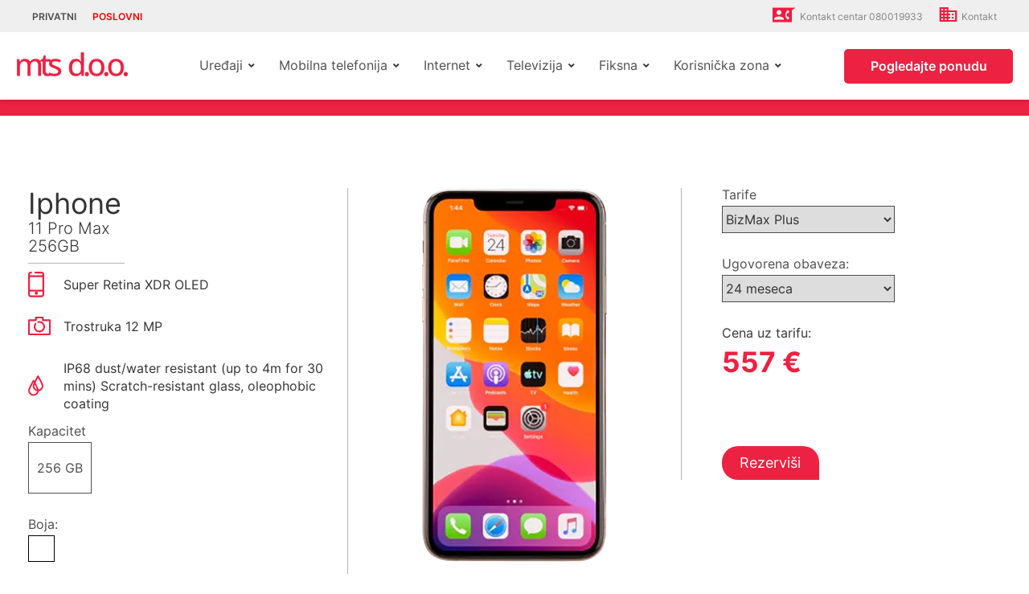

--- FILE ---
content_type: text/html; charset=UTF-8
request_url: https://mtsdoo.com/poslovni/telefoni/iphone-11-pro-max-256gb/
body_size: 21701
content:
<!doctype html>
<html lang="en-US">
<head>

<!-- Google Tag Manager -->
<script>(function(w,d,s,l,i){w[l]=w[l]||[];w[l].push({'gtm.start':
new Date().getTime(),event:'gtm.js'});var f=d.getElementsByTagName(s)[0],
j=d.createElement(s),dl=l!='dataLayer'?'&l='+l:'';j.async=true;j.src=
'https://www.googletagmanager.com/gtm.js?id='+i+dl;f.parentNode.insertBefore(j,f);
})(window,document,'script','dataLayer','GTM-W5LRHQB');</script>
<!-- End Google Tag Manager -->

 
	<meta charset="UTF-8">

	<meta name="viewport" content="width=device-width, initial-scale=1">
<!-- 	<link href="https://fonts.googleapis.com/css?family=Open+Sans:300,400,600,700,800&display=swap&subset=latin-ext" rel="stylesheet"> 
 -->    <link rel="profile" href="https://gmpg.org/xfn/11">
<script type="application/ld+json">
    </script>
	<meta name='robots' content='index, follow, max-image-preview:large, max-snippet:-1, max-video-preview:-1' />

<!-- Google Tag Manager for WordPress by gtm4wp.com -->
<script data-cfasync="false" data-pagespeed-no-defer>
	var gtm4wp_datalayer_name = "dataLayer";
	var dataLayer = dataLayer || [];
</script>
<!-- End Google Tag Manager for WordPress by gtm4wp.com -->
	<!-- This site is optimized with the Yoast SEO plugin v21.4 - https://yoast.com/wordpress/plugins/seo/ -->
	<title>iPhone 11 Pro Max 256GB - Poslovni | mts d.o.o.</title>
	<link rel="canonical" href="https://mtsdoo.com/poslovni/telefoni/iphone-11-pro-max-256gb/" />
	<meta property="og:locale" content="en_US" />
	<meta property="og:type" content="article" />
	<meta property="og:title" content="iPhone 11 Pro Max 256GB - Poslovni | mts d.o.o." />
	<meta property="og:url" content="https://mtsdoo.com/poslovni/telefoni/iphone-11-pro-max-256gb/" />
	<meta property="og:site_name" content="Poslovni | mts d.o.o." />
	<meta property="article:modified_time" content="2022-11-04T08:31:06+00:00" />
	<meta property="og:image" content="https://mtsdoo.com/poslovni/wp-content/uploads/sites/2/2022/11/iphone-11-pro-max.png" />
	<meta property="og:image:width" content="230" />
	<meta property="og:image:height" content="465" />
	<meta property="og:image:type" content="image/png" />
	<meta name="twitter:card" content="summary_large_image" />
	<script type="application/ld+json" class="yoast-schema-graph">{"@context":"https://schema.org","@graph":[{"@type":"WebPage","@id":"https://mtsdoo.com/poslovni/telefoni/iphone-11-pro-max-256gb/","url":"https://mtsdoo.com/poslovni/telefoni/iphone-11-pro-max-256gb/","name":"iPhone 11 Pro Max 256GB - Poslovni | mts d.o.o.","isPartOf":{"@id":"https://mtsdoo.com/poslovni/#website"},"primaryImageOfPage":{"@id":"https://mtsdoo.com/poslovni/telefoni/iphone-11-pro-max-256gb/#primaryimage"},"image":{"@id":"https://mtsdoo.com/poslovni/telefoni/iphone-11-pro-max-256gb/#primaryimage"},"thumbnailUrl":"https://mtsdoo.com/poslovni/wp-content/uploads/sites/2/2022/11/iphone-11-pro-max.png","datePublished":"2022-11-03T13:59:31+00:00","dateModified":"2022-11-04T08:31:06+00:00","breadcrumb":{"@id":"https://mtsdoo.com/poslovni/telefoni/iphone-11-pro-max-256gb/#breadcrumb"},"inLanguage":"en-US","potentialAction":[{"@type":"ReadAction","target":["https://mtsdoo.com/poslovni/telefoni/iphone-11-pro-max-256gb/"]}]},{"@type":"ImageObject","inLanguage":"en-US","@id":"https://mtsdoo.com/poslovni/telefoni/iphone-11-pro-max-256gb/#primaryimage","url":"https://mtsdoo.com/poslovni/wp-content/uploads/sites/2/2022/11/iphone-11-pro-max.png","contentUrl":"https://mtsdoo.com/poslovni/wp-content/uploads/sites/2/2022/11/iphone-11-pro-max.png","width":230,"height":465},{"@type":"BreadcrumbList","@id":"https://mtsdoo.com/poslovni/telefoni/iphone-11-pro-max-256gb/#breadcrumb","itemListElement":[{"@type":"ListItem","position":1,"name":"Početna","item":"https://mtsdoo.com/poslovni/"},{"@type":"ListItem","position":2,"name":"Ureðaj","item":"https://mtsdoo.com/poslovni/uredjaj/"},{"@type":"ListItem","position":3,"name":"iPhone 11 Pro Max 256GB"}]},{"@type":"WebSite","@id":"https://mtsdoo.com/poslovni/#website","url":"https://mtsdoo.com/poslovni/","name":"Poslovni | mts d.o.o.","description":"","potentialAction":[{"@type":"SearchAction","target":{"@type":"EntryPoint","urlTemplate":"https://mtsdoo.com/poslovni/?s={search_term_string}"},"query-input":"required name=search_term_string"}],"inLanguage":"en-US"}]}</script>
	<!-- / Yoast SEO plugin. -->


<link rel="alternate" type="application/rss+xml" title="Poslovni | mts d.o.o. &raquo; Feed" href="https://mtsdoo.com/poslovni/feed/" />
<link rel="alternate" type="application/rss+xml" title="Poslovni | mts d.o.o. &raquo; Comments Feed" href="https://mtsdoo.com/poslovni/comments/feed/" />
<link rel="alternate" type="application/rss+xml" title="Poslovni | mts d.o.o. &raquo; iPhone 11 Pro Max 256GB Comments Feed" href="https://mtsdoo.com/poslovni/telefoni/iphone-11-pro-max-256gb/feed/" />
<script type="text/javascript">
window._wpemojiSettings = {"baseUrl":"https:\/\/s.w.org\/images\/core\/emoji\/14.0.0\/72x72\/","ext":".png","svgUrl":"https:\/\/s.w.org\/images\/core\/emoji\/14.0.0\/svg\/","svgExt":".svg","source":{"wpemoji":"https:\/\/mtsdoo.com\/poslovni\/wp-includes\/js\/wp-emoji.js?ver=cad3256cb2600c4508cbed9c908d10fe","twemoji":"https:\/\/mtsdoo.com\/poslovni\/wp-includes\/js\/twemoji.js?ver=cad3256cb2600c4508cbed9c908d10fe"}};
/**
 * @output wp-includes/js/wp-emoji-loader.js
 */

/**
 * Emoji Settings as exported in PHP via _print_emoji_detection_script().
 * @typedef WPEmojiSettings
 * @type {object}
 * @property {?object} source
 * @property {?string} source.concatemoji
 * @property {?string} source.twemoji
 * @property {?string} source.wpemoji
 * @property {?boolean} DOMReady
 * @property {?Function} readyCallback
 */

/**
 * Support tests.
 * @typedef SupportTests
 * @type {object}
 * @property {?boolean} flag
 * @property {?boolean} emoji
 */

/**
 * IIFE to detect emoji support and load Twemoji if needed.
 *
 * @param {Window} window
 * @param {Document} document
 * @param {WPEmojiSettings} settings
 */
( function wpEmojiLoader( window, document, settings ) {
	if ( typeof Promise === 'undefined' ) {
		return;
	}

	var sessionStorageKey = 'wpEmojiSettingsSupports';
	var tests = [ 'flag', 'emoji' ];

	/**
	 * Checks whether the browser supports offloading to a Worker.
	 *
	 * @since 6.3.0
	 *
	 * @private
	 *
	 * @returns {boolean}
	 */
	function supportsWorkerOffloading() {
		return (
			typeof Worker !== 'undefined' &&
			typeof OffscreenCanvas !== 'undefined' &&
			typeof URL !== 'undefined' &&
			URL.createObjectURL &&
			typeof Blob !== 'undefined'
		);
	}

	/**
	 * @typedef SessionSupportTests
	 * @type {object}
	 * @property {number} timestamp
	 * @property {SupportTests} supportTests
	 */

	/**
	 * Get support tests from session.
	 *
	 * @since 6.3.0
	 *
	 * @private
	 *
	 * @returns {?SupportTests} Support tests, or null if not set or older than 1 week.
	 */
	function getSessionSupportTests() {
		try {
			/** @type {SessionSupportTests} */
			var item = JSON.parse(
				sessionStorage.getItem( sessionStorageKey )
			);
			if (
				typeof item === 'object' &&
				typeof item.timestamp === 'number' &&
				new Date().valueOf() < item.timestamp + 604800 && // Note: Number is a week in seconds.
				typeof item.supportTests === 'object'
			) {
				return item.supportTests;
			}
		} catch ( e ) {}
		return null;
	}

	/**
	 * Persist the supports in session storage.
	 *
	 * @since 6.3.0
	 *
	 * @private
	 *
	 * @param {SupportTests} supportTests Support tests.
	 */
	function setSessionSupportTests( supportTests ) {
		try {
			/** @type {SessionSupportTests} */
			var item = {
				supportTests: supportTests,
				timestamp: new Date().valueOf()
			};

			sessionStorage.setItem(
				sessionStorageKey,
				JSON.stringify( item )
			);
		} catch ( e ) {}
	}

	/**
	 * Checks if two sets of Emoji characters render the same visually.
	 *
	 * This function may be serialized to run in a Worker. Therefore, it cannot refer to variables from the containing
	 * scope. Everything must be passed by parameters.
	 *
	 * @since 4.9.0
	 *
	 * @private
	 *
	 * @param {CanvasRenderingContext2D} context 2D Context.
	 * @param {string} set1 Set of Emoji to test.
	 * @param {string} set2 Set of Emoji to test.
	 *
	 * @return {boolean} True if the two sets render the same.
	 */
	function emojiSetsRenderIdentically( context, set1, set2 ) {
		// Cleanup from previous test.
		context.clearRect( 0, 0, context.canvas.width, context.canvas.height );
		context.fillText( set1, 0, 0 );
		var rendered1 = new Uint32Array(
			context.getImageData(
				0,
				0,
				context.canvas.width,
				context.canvas.height
			).data
		);

		// Cleanup from previous test.
		context.clearRect( 0, 0, context.canvas.width, context.canvas.height );
		context.fillText( set2, 0, 0 );
		var rendered2 = new Uint32Array(
			context.getImageData(
				0,
				0,
				context.canvas.width,
				context.canvas.height
			).data
		);

		return rendered1.every( function ( rendered2Data, index ) {
			return rendered2Data === rendered2[ index ];
		} );
	}

	/**
	 * Determines if the browser properly renders Emoji that Twemoji can supplement.
	 *
	 * This function may be serialized to run in a Worker. Therefore, it cannot refer to variables from the containing
	 * scope. Everything must be passed by parameters.
	 *
	 * @since 4.2.0
	 *
	 * @private
	 *
	 * @param {CanvasRenderingContext2D} context 2D Context.
	 * @param {string} type Whether to test for support of "flag" or "emoji".
	 * @param {Function} emojiSetsRenderIdentically Reference to emojiSetsRenderIdentically function, needed due to minification.
	 *
	 * @return {boolean} True if the browser can render emoji, false if it cannot.
	 */
	function browserSupportsEmoji( context, type, emojiSetsRenderIdentically ) {
		var isIdentical;

		switch ( type ) {
			case 'flag':
				/*
				 * Test for Transgender flag compatibility. Added in Unicode 13.
				 *
				 * To test for support, we try to render it, and compare the rendering to how it would look if
				 * the browser doesn't render it correctly (white flag emoji + transgender symbol).
				 */
				isIdentical = emojiSetsRenderIdentically(
					context,
					'\uD83C\uDFF3\uFE0F\u200D\u26A7\uFE0F', // as a zero-width joiner sequence
					'\uD83C\uDFF3\uFE0F\u200B\u26A7\uFE0F' // separated by a zero-width space
				);

				if ( isIdentical ) {
					return false;
				}

				/*
				 * Test for UN flag compatibility. This is the least supported of the letter locale flags,
				 * so gives us an easy test for full support.
				 *
				 * To test for support, we try to render it, and compare the rendering to how it would look if
				 * the browser doesn't render it correctly ([U] + [N]).
				 */
				isIdentical = emojiSetsRenderIdentically(
					context,
					'\uD83C\uDDFA\uD83C\uDDF3', // as the sequence of two code points
					'\uD83C\uDDFA\u200B\uD83C\uDDF3' // as the two code points separated by a zero-width space
				);

				if ( isIdentical ) {
					return false;
				}

				/*
				 * Test for English flag compatibility. England is a country in the United Kingdom, it
				 * does not have a two letter locale code but rather a five letter sub-division code.
				 *
				 * To test for support, we try to render it, and compare the rendering to how it would look if
				 * the browser doesn't render it correctly (black flag emoji + [G] + [B] + [E] + [N] + [G]).
				 */
				isIdentical = emojiSetsRenderIdentically(
					context,
					// as the flag sequence
					'\uD83C\uDFF4\uDB40\uDC67\uDB40\uDC62\uDB40\uDC65\uDB40\uDC6E\uDB40\uDC67\uDB40\uDC7F',
					// with each code point separated by a zero-width space
					'\uD83C\uDFF4\u200B\uDB40\uDC67\u200B\uDB40\uDC62\u200B\uDB40\uDC65\u200B\uDB40\uDC6E\u200B\uDB40\uDC67\u200B\uDB40\uDC7F'
				);

				return ! isIdentical;
			case 'emoji':
				/*
				 * Why can't we be friends? Everyone can now shake hands in emoji, regardless of skin tone!
				 *
				 * To test for Emoji 14.0 support, try to render a new emoji: Handshake: Light Skin Tone, Dark Skin Tone.
				 *
				 * The Handshake: Light Skin Tone, Dark Skin Tone emoji is a ZWJ sequence combining 🫱 Rightwards Hand,
				 * 🏻 Light Skin Tone, a Zero Width Joiner, 🫲 Leftwards Hand, and 🏿 Dark Skin Tone.
				 *
				 * 0x1FAF1 == Rightwards Hand
				 * 0x1F3FB == Light Skin Tone
				 * 0x200D == Zero-Width Joiner (ZWJ) that links the code points for the new emoji or
				 * 0x200B == Zero-Width Space (ZWS) that is rendered for clients not supporting the new emoji.
				 * 0x1FAF2 == Leftwards Hand
				 * 0x1F3FF == Dark Skin Tone.
				 *
				 * When updating this test for future Emoji releases, ensure that individual emoji that make up the
				 * sequence come from older emoji standards.
				 */
				isIdentical = emojiSetsRenderIdentically(
					context,
					'\uD83E\uDEF1\uD83C\uDFFB\u200D\uD83E\uDEF2\uD83C\uDFFF', // as the zero-width joiner sequence
					'\uD83E\uDEF1\uD83C\uDFFB\u200B\uD83E\uDEF2\uD83C\uDFFF' // separated by a zero-width space
				);

				return ! isIdentical;
		}

		return false;
	}

	/**
	 * Checks emoji support tests.
	 *
	 * This function may be serialized to run in a Worker. Therefore, it cannot refer to variables from the containing
	 * scope. Everything must be passed by parameters.
	 *
	 * @since 6.3.0
	 *
	 * @private
	 *
	 * @param {string[]} tests Tests.
	 * @param {Function} browserSupportsEmoji Reference to browserSupportsEmoji function, needed due to minification.
	 * @param {Function} emojiSetsRenderIdentically Reference to emojiSetsRenderIdentically function, needed due to minification.
	 *
	 * @return {SupportTests} Support tests.
	 */
	function testEmojiSupports( tests, browserSupportsEmoji, emojiSetsRenderIdentically ) {
		var canvas;
		if (
			typeof WorkerGlobalScope !== 'undefined' &&
			self instanceof WorkerGlobalScope
		) {
			canvas = new OffscreenCanvas( 300, 150 ); // Dimensions are default for HTMLCanvasElement.
		} else {
			canvas = document.createElement( 'canvas' );
		}

		var context = canvas.getContext( '2d', { willReadFrequently: true } );

		/*
		 * Chrome on OS X added native emoji rendering in M41. Unfortunately,
		 * it doesn't work when the font is bolder than 500 weight. So, we
		 * check for bold rendering support to avoid invisible emoji in Chrome.
		 */
		context.textBaseline = 'top';
		context.font = '600 32px Arial';

		var supports = {};
		tests.forEach( function ( test ) {
			supports[ test ] = browserSupportsEmoji( context, test, emojiSetsRenderIdentically );
		} );
		return supports;
	}

	/**
	 * Adds a script to the head of the document.
	 *
	 * @ignore
	 *
	 * @since 4.2.0
	 *
	 * @param {string} src The url where the script is located.
	 *
	 * @return {void}
	 */
	function addScript( src ) {
		var script = document.createElement( 'script' );
		script.src = src;
		script.defer = true;
		document.head.appendChild( script );
	}

	settings.supports = {
		everything: true,
		everythingExceptFlag: true
	};

	// Create a promise for DOMContentLoaded since the worker logic may finish after the event has fired.
	var domReadyPromise = new Promise( function ( resolve ) {
		document.addEventListener( 'DOMContentLoaded', resolve, {
			once: true
		} );
	} );

	// Obtain the emoji support from the browser, asynchronously when possible.
	new Promise( function ( resolve ) {
		var supportTests = getSessionSupportTests();
		if ( supportTests ) {
			resolve( supportTests );
			return;
		}

		if ( supportsWorkerOffloading() ) {
			try {
				// Note that the functions are being passed as arguments due to minification.
				var workerScript =
					'postMessage(' +
					testEmojiSupports.toString() +
					'(' +
					[
						JSON.stringify( tests ),
						browserSupportsEmoji.toString(),
						emojiSetsRenderIdentically.toString()
					].join( ',' ) +
					'));';
				var blob = new Blob( [ workerScript ], {
					type: 'text/javascript'
				} );
				var worker = new Worker( URL.createObjectURL( blob ), { name: 'wpTestEmojiSupports' } );
				worker.onmessage = function ( event ) {
					supportTests = event.data;
					setSessionSupportTests( supportTests );
					worker.terminate();
					resolve( supportTests );
				};
				return;
			} catch ( e ) {}
		}

		supportTests = testEmojiSupports( tests, browserSupportsEmoji, emojiSetsRenderIdentically );
		setSessionSupportTests( supportTests );
		resolve( supportTests );
	} )
		// Once the browser emoji support has been obtained from the session, finalize the settings.
		.then( function ( supportTests ) {
			/*
			 * Tests the browser support for flag emojis and other emojis, and adjusts the
			 * support settings accordingly.
			 */
			for ( var test in supportTests ) {
				settings.supports[ test ] = supportTests[ test ];

				settings.supports.everything =
					settings.supports.everything && settings.supports[ test ];

				if ( 'flag' !== test ) {
					settings.supports.everythingExceptFlag =
						settings.supports.everythingExceptFlag &&
						settings.supports[ test ];
				}
			}

			settings.supports.everythingExceptFlag =
				settings.supports.everythingExceptFlag &&
				! settings.supports.flag;

			// Sets DOMReady to false and assigns a ready function to settings.
			settings.DOMReady = false;
			settings.readyCallback = function () {
				settings.DOMReady = true;
			};
		} )
		.then( function () {
			return domReadyPromise;
		} )
		.then( function () {
			// When the browser can not render everything we need to load a polyfill.
			if ( ! settings.supports.everything ) {
				settings.readyCallback();

				var src = settings.source || {};

				if ( src.concatemoji ) {
					addScript( src.concatemoji );
				} else if ( src.wpemoji && src.twemoji ) {
					addScript( src.twemoji );
					addScript( src.wpemoji );
				}
			}
		} );
} )( window, document, window._wpemojiSettings );
</script>
<style type="text/css">
img.wp-smiley,
img.emoji {
	display: inline !important;
	border: none !important;
	box-shadow: none !important;
	height: 1em !important;
	width: 1em !important;
	margin: 0 0.07em !important;
	vertical-align: -0.1em !important;
	background: none !important;
	padding: 0 !important;
}
</style>
	<link rel='stylesheet' id='wp-block-library-css' href='https://mtsdoo.com/poslovni/wp-includes/css/dist/block-library/style.css?ver=cad3256cb2600c4508cbed9c908d10fe' type='text/css' media='all' />
<style id='classic-theme-styles-inline-css' type='text/css'>
/**
 * These rules are needed for backwards compatibility.
 * They should match the button element rules in the base theme.json file.
 */
.wp-block-button__link {
	color: #ffffff;
	background-color: #32373c;
	border-radius: 9999px; /* 100% causes an oval, but any explicit but really high value retains the pill shape. */

	/* This needs a low specificity so it won't override the rules from the button element if defined in theme.json. */
	box-shadow: none;
	text-decoration: none;

	/* The extra 2px are added to size solids the same as the outline versions.*/
	padding: calc(0.667em + 2px) calc(1.333em + 2px);

	font-size: 1.125em;
}

.wp-block-file__button {
	background: #32373c;
	color: #ffffff;
	text-decoration: none;
}

</style>
<style id='global-styles-inline-css' type='text/css'>
body{--wp--preset--color--black: #000000;--wp--preset--color--cyan-bluish-gray: #abb8c3;--wp--preset--color--white: #ffffff;--wp--preset--color--pale-pink: #f78da7;--wp--preset--color--vivid-red: #cf2e2e;--wp--preset--color--luminous-vivid-orange: #ff6900;--wp--preset--color--luminous-vivid-amber: #fcb900;--wp--preset--color--light-green-cyan: #7bdcb5;--wp--preset--color--vivid-green-cyan: #00d084;--wp--preset--color--pale-cyan-blue: #8ed1fc;--wp--preset--color--vivid-cyan-blue: #0693e3;--wp--preset--color--vivid-purple: #9b51e0;--wp--preset--gradient--vivid-cyan-blue-to-vivid-purple: linear-gradient(135deg,rgba(6,147,227,1) 0%,rgb(155,81,224) 100%);--wp--preset--gradient--light-green-cyan-to-vivid-green-cyan: linear-gradient(135deg,rgb(122,220,180) 0%,rgb(0,208,130) 100%);--wp--preset--gradient--luminous-vivid-amber-to-luminous-vivid-orange: linear-gradient(135deg,rgba(252,185,0,1) 0%,rgba(255,105,0,1) 100%);--wp--preset--gradient--luminous-vivid-orange-to-vivid-red: linear-gradient(135deg,rgba(255,105,0,1) 0%,rgb(207,46,46) 100%);--wp--preset--gradient--very-light-gray-to-cyan-bluish-gray: linear-gradient(135deg,rgb(238,238,238) 0%,rgb(169,184,195) 100%);--wp--preset--gradient--cool-to-warm-spectrum: linear-gradient(135deg,rgb(74,234,220) 0%,rgb(151,120,209) 20%,rgb(207,42,186) 40%,rgb(238,44,130) 60%,rgb(251,105,98) 80%,rgb(254,248,76) 100%);--wp--preset--gradient--blush-light-purple: linear-gradient(135deg,rgb(255,206,236) 0%,rgb(152,150,240) 100%);--wp--preset--gradient--blush-bordeaux: linear-gradient(135deg,rgb(254,205,165) 0%,rgb(254,45,45) 50%,rgb(107,0,62) 100%);--wp--preset--gradient--luminous-dusk: linear-gradient(135deg,rgb(255,203,112) 0%,rgb(199,81,192) 50%,rgb(65,88,208) 100%);--wp--preset--gradient--pale-ocean: linear-gradient(135deg,rgb(255,245,203) 0%,rgb(182,227,212) 50%,rgb(51,167,181) 100%);--wp--preset--gradient--electric-grass: linear-gradient(135deg,rgb(202,248,128) 0%,rgb(113,206,126) 100%);--wp--preset--gradient--midnight: linear-gradient(135deg,rgb(2,3,129) 0%,rgb(40,116,252) 100%);--wp--preset--font-size--small: 13px;--wp--preset--font-size--medium: 20px;--wp--preset--font-size--large: 36px;--wp--preset--font-size--x-large: 42px;--wp--preset--spacing--20: 0.44rem;--wp--preset--spacing--30: 0.67rem;--wp--preset--spacing--40: 1rem;--wp--preset--spacing--50: 1.5rem;--wp--preset--spacing--60: 2.25rem;--wp--preset--spacing--70: 3.38rem;--wp--preset--spacing--80: 5.06rem;--wp--preset--shadow--natural: 6px 6px 9px rgba(0, 0, 0, 0.2);--wp--preset--shadow--deep: 12px 12px 50px rgba(0, 0, 0, 0.4);--wp--preset--shadow--sharp: 6px 6px 0px rgba(0, 0, 0, 0.2);--wp--preset--shadow--outlined: 6px 6px 0px -3px rgba(255, 255, 255, 1), 6px 6px rgba(0, 0, 0, 1);--wp--preset--shadow--crisp: 6px 6px 0px rgba(0, 0, 0, 1);}:where(.is-layout-flex){gap: 0.5em;}:where(.is-layout-grid){gap: 0.5em;}body .is-layout-flow > .alignleft{float: left;margin-inline-start: 0;margin-inline-end: 2em;}body .is-layout-flow > .alignright{float: right;margin-inline-start: 2em;margin-inline-end: 0;}body .is-layout-flow > .aligncenter{margin-left: auto !important;margin-right: auto !important;}body .is-layout-constrained > .alignleft{float: left;margin-inline-start: 0;margin-inline-end: 2em;}body .is-layout-constrained > .alignright{float: right;margin-inline-start: 2em;margin-inline-end: 0;}body .is-layout-constrained > .aligncenter{margin-left: auto !important;margin-right: auto !important;}body .is-layout-constrained > :where(:not(.alignleft):not(.alignright):not(.alignfull)){max-width: var(--wp--style--global--content-size);margin-left: auto !important;margin-right: auto !important;}body .is-layout-constrained > .alignwide{max-width: var(--wp--style--global--wide-size);}body .is-layout-flex{display: flex;}body .is-layout-flex{flex-wrap: wrap;align-items: center;}body .is-layout-flex > *{margin: 0;}body .is-layout-grid{display: grid;}body .is-layout-grid > *{margin: 0;}:where(.wp-block-columns.is-layout-flex){gap: 2em;}:where(.wp-block-columns.is-layout-grid){gap: 2em;}:where(.wp-block-post-template.is-layout-flex){gap: 1.25em;}:where(.wp-block-post-template.is-layout-grid){gap: 1.25em;}.has-black-color{color: var(--wp--preset--color--black) !important;}.has-cyan-bluish-gray-color{color: var(--wp--preset--color--cyan-bluish-gray) !important;}.has-white-color{color: var(--wp--preset--color--white) !important;}.has-pale-pink-color{color: var(--wp--preset--color--pale-pink) !important;}.has-vivid-red-color{color: var(--wp--preset--color--vivid-red) !important;}.has-luminous-vivid-orange-color{color: var(--wp--preset--color--luminous-vivid-orange) !important;}.has-luminous-vivid-amber-color{color: var(--wp--preset--color--luminous-vivid-amber) !important;}.has-light-green-cyan-color{color: var(--wp--preset--color--light-green-cyan) !important;}.has-vivid-green-cyan-color{color: var(--wp--preset--color--vivid-green-cyan) !important;}.has-pale-cyan-blue-color{color: var(--wp--preset--color--pale-cyan-blue) !important;}.has-vivid-cyan-blue-color{color: var(--wp--preset--color--vivid-cyan-blue) !important;}.has-vivid-purple-color{color: var(--wp--preset--color--vivid-purple) !important;}.has-black-background-color{background-color: var(--wp--preset--color--black) !important;}.has-cyan-bluish-gray-background-color{background-color: var(--wp--preset--color--cyan-bluish-gray) !important;}.has-white-background-color{background-color: var(--wp--preset--color--white) !important;}.has-pale-pink-background-color{background-color: var(--wp--preset--color--pale-pink) !important;}.has-vivid-red-background-color{background-color: var(--wp--preset--color--vivid-red) !important;}.has-luminous-vivid-orange-background-color{background-color: var(--wp--preset--color--luminous-vivid-orange) !important;}.has-luminous-vivid-amber-background-color{background-color: var(--wp--preset--color--luminous-vivid-amber) !important;}.has-light-green-cyan-background-color{background-color: var(--wp--preset--color--light-green-cyan) !important;}.has-vivid-green-cyan-background-color{background-color: var(--wp--preset--color--vivid-green-cyan) !important;}.has-pale-cyan-blue-background-color{background-color: var(--wp--preset--color--pale-cyan-blue) !important;}.has-vivid-cyan-blue-background-color{background-color: var(--wp--preset--color--vivid-cyan-blue) !important;}.has-vivid-purple-background-color{background-color: var(--wp--preset--color--vivid-purple) !important;}.has-black-border-color{border-color: var(--wp--preset--color--black) !important;}.has-cyan-bluish-gray-border-color{border-color: var(--wp--preset--color--cyan-bluish-gray) !important;}.has-white-border-color{border-color: var(--wp--preset--color--white) !important;}.has-pale-pink-border-color{border-color: var(--wp--preset--color--pale-pink) !important;}.has-vivid-red-border-color{border-color: var(--wp--preset--color--vivid-red) !important;}.has-luminous-vivid-orange-border-color{border-color: var(--wp--preset--color--luminous-vivid-orange) !important;}.has-luminous-vivid-amber-border-color{border-color: var(--wp--preset--color--luminous-vivid-amber) !important;}.has-light-green-cyan-border-color{border-color: var(--wp--preset--color--light-green-cyan) !important;}.has-vivid-green-cyan-border-color{border-color: var(--wp--preset--color--vivid-green-cyan) !important;}.has-pale-cyan-blue-border-color{border-color: var(--wp--preset--color--pale-cyan-blue) !important;}.has-vivid-cyan-blue-border-color{border-color: var(--wp--preset--color--vivid-cyan-blue) !important;}.has-vivid-purple-border-color{border-color: var(--wp--preset--color--vivid-purple) !important;}.has-vivid-cyan-blue-to-vivid-purple-gradient-background{background: var(--wp--preset--gradient--vivid-cyan-blue-to-vivid-purple) !important;}.has-light-green-cyan-to-vivid-green-cyan-gradient-background{background: var(--wp--preset--gradient--light-green-cyan-to-vivid-green-cyan) !important;}.has-luminous-vivid-amber-to-luminous-vivid-orange-gradient-background{background: var(--wp--preset--gradient--luminous-vivid-amber-to-luminous-vivid-orange) !important;}.has-luminous-vivid-orange-to-vivid-red-gradient-background{background: var(--wp--preset--gradient--luminous-vivid-orange-to-vivid-red) !important;}.has-very-light-gray-to-cyan-bluish-gray-gradient-background{background: var(--wp--preset--gradient--very-light-gray-to-cyan-bluish-gray) !important;}.has-cool-to-warm-spectrum-gradient-background{background: var(--wp--preset--gradient--cool-to-warm-spectrum) !important;}.has-blush-light-purple-gradient-background{background: var(--wp--preset--gradient--blush-light-purple) !important;}.has-blush-bordeaux-gradient-background{background: var(--wp--preset--gradient--blush-bordeaux) !important;}.has-luminous-dusk-gradient-background{background: var(--wp--preset--gradient--luminous-dusk) !important;}.has-pale-ocean-gradient-background{background: var(--wp--preset--gradient--pale-ocean) !important;}.has-electric-grass-gradient-background{background: var(--wp--preset--gradient--electric-grass) !important;}.has-midnight-gradient-background{background: var(--wp--preset--gradient--midnight) !important;}.has-small-font-size{font-size: var(--wp--preset--font-size--small) !important;}.has-medium-font-size{font-size: var(--wp--preset--font-size--medium) !important;}.has-large-font-size{font-size: var(--wp--preset--font-size--large) !important;}.has-x-large-font-size{font-size: var(--wp--preset--font-size--x-large) !important;}
.wp-block-navigation a:where(:not(.wp-element-button)){color: inherit;}
:where(.wp-block-post-template.is-layout-flex){gap: 1.25em;}:where(.wp-block-post-template.is-layout-grid){gap: 1.25em;}
:where(.wp-block-columns.is-layout-flex){gap: 2em;}:where(.wp-block-columns.is-layout-grid){gap: 2em;}
.wp-block-pullquote{font-size: 1.5em;line-height: 1.6;}
</style>
<link rel='stylesheet' id='contact-form-7-css' href='https://mtsdoo.com/poslovni/wp-content/plugins/contact-form-7/includes/css/styles.css?ver=5.8.1' type='text/css' media='all' />
<link rel='stylesheet' id='wpcf7-redirect-script-frontend-css' href='https://mtsdoo.com/poslovni/wp-content/plugins/wpcf7-redirect/build/css/wpcf7-redirect-frontend.min.css?ver=1.1' type='text/css' media='all' />
<link rel='stylesheet' id='ubermenu-css' href='https://mtsdoo.com/poslovni/wp-content/plugins/ubermenu/pro/assets/css/ubermenu.min.css?ver=3.4' type='text/css' media='all' />
<link rel='stylesheet' id='ubermenu-minimal-css' href='https://mtsdoo.com/poslovni/wp-content/plugins/ubermenu/assets/css/skins/minimal.css?ver=cad3256cb2600c4508cbed9c908d10fe' type='text/css' media='all' />
<link rel='stylesheet' id='ubermenu-font-awesome-all-css' href='https://mtsdoo.com/poslovni/wp-content/plugins/ubermenu/assets/fontawesome/fonts/css/fontawesome-all.min.css?ver=cad3256cb2600c4508cbed9c908d10fe' type='text/css' media='all' />
<link rel='stylesheet' id='slick-slider-style-css' href='https://mtsdoo.com/poslovni/wp-content/themes/mtsdoo/assets/css/slick.css?ver=cad3256cb2600c4508cbed9c908d10fe' type='text/css' media='all' />
<link rel='stylesheet' id='jquery-ui-css' href='https://mtsdoo.com/poslovni/wp-content/themes/mtsdoo/assets/css/jquery-ui.min.css?ver=cad3256cb2600c4508cbed9c908d10fe' type='text/css' media='all' />
<link rel='stylesheet' id='bootstrap-css' href='https://mtsdoo.com/poslovni/wp-content/themes/mtsdoo/assets/css/bootstrap.min.css?ver=cad3256cb2600c4508cbed9c908d10fe' type='text/css' media='all' />
<link rel='stylesheet' id='mtsdoo-style-css' href='https://mtsdoo.com/poslovni/wp-content/themes/mtsdoo/style.css?ver=cad3256cb2600c4508cbed9c908d10fe' type='text/css' media='all' />
<script type='text/javascript' src='https://mtsdoo.com/poslovni/wp-content/plugins/jquery-updater/js/jquery-3.7.1.min.js?ver=3.7.1' id='jquery-core-js'></script>
<script type='text/javascript' src='https://mtsdoo.com/poslovni/wp-content/plugins/jquery-updater/js/jquery-migrate-3.4.1.min.js?ver=3.4.1' id='jquery-migrate-js'></script>
<link rel="https://api.w.org/" href="https://mtsdoo.com/poslovni/wp-json/" /><link rel="alternate" type="application/json" href="https://mtsdoo.com/poslovni/wp-json/wp/v2/uredjaj/2955" /><link rel="EditURI" type="application/rsd+xml" title="RSD" href="https://mtsdoo.com/poslovni/xmlrpc.php?rsd" />

<link rel='shortlink' href='https://mtsdoo.com/poslovni/?p=2955' />
<link rel="alternate" type="application/json+oembed" href="https://mtsdoo.com/poslovni/wp-json/oembed/1.0/embed?url=https%3A%2F%2Fmtsdoo.com%2Fposlovni%2Ftelefoni%2Fiphone-11-pro-max-256gb%2F" />
<style id="ubermenu-custom-generated-css">
/** UberMenu Responsive Styles (Breakpoint Setting) **/
@media screen and (min-width: 1025px){
  .ubermenu{ display:block !important; } .ubermenu-responsive .ubermenu-item.ubermenu-hide-desktop{ display:none !important; } .ubermenu-responsive.ubermenu-retractors-responsive .ubermenu-retractor-mobile{ display:none; }   /* Force current submenu always open but below others */ .ubermenu-force-current-submenu .ubermenu-item-level-0.ubermenu-current-menu-item > .ubermenu-submenu-drop, .ubermenu-force-current-submenu .ubermenu-item-level-0.ubermenu-current-menu-ancestor > .ubermenu-submenu-drop {     display: block!important;     opacity: 1!important;     visibility: visible!important;     margin: 0!important;     top: auto!important;     height: auto;     z-index:19; }   /* Invert Horizontal menu to make subs go up */ .ubermenu-invert.ubermenu-horizontal .ubermenu-item-level-0 > .ubermenu-submenu-drop{      top:auto;      bottom:100%; } .ubermenu-invert.ubermenu-horizontal.ubermenu-sub-indicators .ubermenu-item-level-0.ubermenu-has-submenu-drop > .ubermenu-target > .ubermenu-sub-indicator{ transform:rotate(180deg); } /* Make second level flyouts fly up */ .ubermenu-invert.ubermenu-horizontal .ubermenu-submenu .ubermenu-item.ubermenu-active > .ubermenu-submenu-type-flyout{     top:auto;     bottom:0; } /* Clip the submenus properly when inverted */ .ubermenu-invert.ubermenu-horizontal .ubermenu-item-level-0 > .ubermenu-submenu-drop{     clip: rect(-5000px,5000px,auto,-5000px); }    /* Invert Vertical menu to make subs go left */ .ubermenu-invert.ubermenu-vertical .ubermenu-item-level-0 > .ubermenu-submenu-drop{   right:100%;   left:auto; } .ubermenu-invert.ubermenu-vertical.ubermenu-sub-indicators .ubermenu-item-level-0.ubermenu-item-has-children > .ubermenu-target > .ubermenu-sub-indicator{   right:auto;   left:10px; transform:rotate(90deg); } .ubermenu-vertical.ubermenu-invert .ubermenu-item > .ubermenu-submenu-drop {   clip: rect(-5000px,5000px,5000px,-5000px); } /* Vertical Flyout > Flyout */ .ubermenu-vertical.ubermenu-invert.ubermenu-sub-indicators .ubermenu-has-submenu-drop > .ubermenu-target{   padding-left:25px; } .ubermenu-vertical.ubermenu-invert .ubermenu-item > .ubermenu-target > .ubermenu-sub-indicator {   right:auto;   left:10px;   transform:rotate(90deg); } .ubermenu-vertical.ubermenu-invert .ubermenu-item > .ubermenu-submenu-drop.ubermenu-submenu-type-flyout, .ubermenu-vertical.ubermenu-invert .ubermenu-submenu-type-flyout > .ubermenu-item > .ubermenu-submenu-drop {   right: 100%;   left: auto; }  .ubermenu-responsive-toggle{ display:none; }
}
@media screen and (max-width: 1024px){
   .ubermenu-responsive-toggle, .ubermenu-sticky-toggle-wrapper { display: block; }  .ubermenu-responsive{ width:100%; max-height:500px; visibility:visible; overflow:visible;  -webkit-transition:max-height 1s ease-in; transition:max-height .3s ease-in; } .ubermenu-responsive.ubermenu-items-align-center{     text-align:left; } .ubermenu-responsive.ubermenu{ margin:0; } .ubermenu-responsive.ubermenu .ubermenu-nav{ display:block; }  .ubermenu-responsive.ubermenu-responsive-nocollapse, .ubermenu-repsonsive.ubermenu-no-transitions{ display:block; max-height:none; }  .ubermenu-responsive.ubermenu-responsive-collapse{ max-height:none; visibility:visible; overflow:visible; } .ubermenu-responsive.ubermenu-responsive-collapse{ max-height:0; overflow:hidden !important; visibility:hidden; } .ubermenu-responsive.ubermenu-in-transition, .ubermenu-responsive.ubermenu-in-transition .ubermenu-nav{ overflow:hidden !important; visibility:visible; } .ubermenu-responsive.ubermenu-responsive-collapse:not(.ubermenu-in-transition){ border-top-width:0; border-bottom-width:0; } .ubermenu-responsive.ubermenu-responsive-collapse .ubermenu-item .ubermenu-submenu{ display:none; }  .ubermenu-responsive .ubermenu-item-level-0{ width:50%; } .ubermenu-responsive.ubermenu-responsive-single-column .ubermenu-item-level-0{ float:none; clear:both; width:100%; } .ubermenu-responsive .ubermenu-item.ubermenu-item-level-0 > .ubermenu-target{ border:none; box-shadow:none; } .ubermenu-responsive .ubermenu-item.ubermenu-has-submenu-flyout{ position:static; } .ubermenu-responsive.ubermenu-sub-indicators .ubermenu-submenu-type-flyout .ubermenu-has-submenu-drop > .ubermenu-target > .ubermenu-sub-indicator{ transform:rotate(0); right:10px; left:auto; } .ubermenu-responsive .ubermenu-nav .ubermenu-item .ubermenu-submenu.ubermenu-submenu-drop{ width:100%; min-width:100%; max-width:100%; top:auto; left:0 !important; } .ubermenu-responsive.ubermenu-has-border .ubermenu-nav .ubermenu-item .ubermenu-submenu.ubermenu-submenu-drop{ left: -1px !important; /* For borders */ } .ubermenu-responsive .ubermenu-submenu.ubermenu-submenu-type-mega > .ubermenu-item.ubermenu-column{ min-height:0; border-left:none;  float:left; /* override left/center/right content alignment */ display:block; } .ubermenu-responsive .ubermenu-item.ubermenu-active > .ubermenu-submenu.ubermenu-submenu-type-mega{     max-height:none;     height:auto;/*prevent overflow scrolling since android is still finicky*/     overflow:visible; } .ubermenu-responsive.ubermenu-transition-slide .ubermenu-item.ubermenu-in-transition > .ubermenu-submenu-drop{ max-height:1000px; /* because of slide transition */ } .ubermenu .ubermenu-submenu-type-flyout .ubermenu-submenu-type-mega{ min-height:0; } .ubermenu.ubermenu-responsive .ubermenu-column, .ubermenu.ubermenu-responsive .ubermenu-column-auto{ min-width:50%; } .ubermenu.ubermenu-responsive .ubermenu-autoclear > .ubermenu-column{ clear:none; } .ubermenu.ubermenu-responsive .ubermenu-column:nth-of-type(2n+1){ clear:both; } .ubermenu.ubermenu-responsive .ubermenu-submenu-retractor-top:not(.ubermenu-submenu-retractor-top-2) .ubermenu-column:nth-of-type(2n+1){ clear:none; } .ubermenu.ubermenu-responsive .ubermenu-submenu-retractor-top:not(.ubermenu-submenu-retractor-top-2) .ubermenu-column:nth-of-type(2n+2){ clear:both; }  .ubermenu-responsive-single-column-subs .ubermenu-submenu .ubermenu-item { float: none; clear: both; width: 100%; min-width: 100%; }   .ubermenu.ubermenu-responsive .ubermenu-tabs, .ubermenu.ubermenu-responsive .ubermenu-tabs-group, .ubermenu.ubermenu-responsive .ubermenu-tab, .ubermenu.ubermenu-responsive .ubermenu-tab-content-panel{ /** TABS SHOULD BE 100%  ACCORDION */ width:100%; min-width:100%; max-width:100%; left:0; } .ubermenu.ubermenu-responsive .ubermenu-tabs, .ubermenu.ubermenu-responsive .ubermenu-tab-content-panel{ min-height:0 !important;/* Override Inline Style from JS */ } .ubermenu.ubermenu-responsive .ubermenu-tabs{ z-index:15; } .ubermenu.ubermenu-responsive .ubermenu-tab-content-panel{ z-index:20; } /* Tab Layering */ .ubermenu-responsive .ubermenu-tab{ position:relative; } .ubermenu-responsive .ubermenu-tab.ubermenu-active{ position:relative; z-index:20; } .ubermenu-responsive .ubermenu-tab > .ubermenu-target{ border-width:0 0 1px 0; } .ubermenu-responsive.ubermenu-sub-indicators .ubermenu-tabs > .ubermenu-tabs-group > .ubermenu-tab.ubermenu-has-submenu-drop > .ubermenu-target > .ubermenu-sub-indicator{ transform:rotate(0); right:10px; left:auto; }  .ubermenu-responsive .ubermenu-tabs > .ubermenu-tabs-group > .ubermenu-tab > .ubermenu-tab-content-panel{ top:auto; border-width:1px; } .ubermenu-responsive .ubermenu-tab-layout-bottom > .ubermenu-tabs-group{ /*position:relative;*/ }   .ubermenu-reponsive .ubermenu-item-level-0 > .ubermenu-submenu-type-stack{ /* Top Level Stack Columns */ position:relative; }  .ubermenu-responsive .ubermenu-submenu-type-stack .ubermenu-column, .ubermenu-responsive .ubermenu-submenu-type-stack .ubermenu-column-auto{ /* Stack Columns */ width:100%; max-width:100%; }   .ubermenu-responsive .ubermenu-item-mini{ /* Mini items */ min-width:0; width:auto; float:left; clear:none !important; } .ubermenu-responsive .ubermenu-item.ubermenu-item-mini > a.ubermenu-target{ padding-left:20px; padding-right:20px; }   .ubermenu-responsive .ubermenu-item.ubermenu-hide-mobile{ /* Hiding items */ display:none !important; }  .ubermenu-responsive.ubermenu-hide-bkgs .ubermenu-submenu.ubermenu-submenu-bkg-img{ /** Hide Background Images in Submenu */ background-image:none; } .ubermenu.ubermenu-responsive .ubermenu-item-level-0.ubermenu-item-mini{ min-width:0; width:auto; } .ubermenu-vertical .ubermenu-item.ubermenu-item-level-0{ width:100%; } .ubermenu-vertical.ubermenu-sub-indicators .ubermenu-item-level-0.ubermenu-item-has-children > .ubermenu-target > .ubermenu-sub-indicator{ right:10px; left:auto; transform:rotate(0); } .ubermenu-vertical .ubermenu-item.ubermenu-item-level-0.ubermenu-relative.ubermenu-active > .ubermenu-submenu-drop.ubermenu-submenu-align-vertical_parent_item{     top:auto; }   /* Tabs on Mobile with mouse (but not click) - leave space to hover off */ .ubermenu:not(.ubermenu-is-mobile):not(.ubermenu-submenu-indicator-closes) .ubermenu-submenu .ubermenu-tab[data-ubermenu-trigger="mouseover"] .ubermenu-tab-content-panel, .ubermenu:not(.ubermenu-is-mobile):not(.ubermenu-submenu-indicator-closes) .ubermenu-submenu .ubermenu-tab[data-ubermenu-trigger="hover_intent"] .ubermenu-tab-content-panel{     margin-left:6%; width:94%; min-width:94%; }  /* Sub indicator close visibility */ .ubermenu.ubermenu-submenu-indicator-closes .ubermenu-active > .ubermenu-target > .ubermenu-sub-indicator-close{ display:block; } .ubermenu.ubermenu-submenu-indicator-closes .ubermenu-active > .ubermenu-target > .ubermenu-sub-indicator{ display:none; }  .ubermenu-responsive-toggle{ display:block; }
}
@media screen and (max-width: 480px){
  .ubermenu.ubermenu-responsive .ubermenu-item-level-0{ width:100%; } .ubermenu.ubermenu-responsive .ubermenu-column, .ubermenu.ubermenu-responsive .ubermenu-column-auto{ min-width:100%; } 
}


/* Status: Loaded from Transient */

</style><script language="javascript" type="text/javascript">
			 var style = document.createElement("style");
			 style.type = "text/css";
			 style.id = "antiClickjack";
			 if ("cssText" in style){
			   style.cssText = "body{display:none !important;}";
			 }else{
			   style.innerHTML = "body{display:none !important;}";
			}
			document.getElementsByTagName("head")[0].appendChild(style);

			if (top.document.domain === document.domain) {
			 var antiClickjack = document.getElementById("antiClickjack");
			 antiClickjack.parentNode.removeChild(antiClickjack);
			} else {
			 top.location = self.location;
			}
		  </script>
<!-- Google Tag Manager for WordPress by gtm4wp.com -->
<!-- GTM Container placement set to footer -->
<script data-cfasync="false" data-pagespeed-no-defer type="text/javascript">
	var dataLayer_content = {"pagePostType":"uredjaj","pagePostType2":"single-uredjaj","pagePostAuthor":"kuzmanovicw3"};
	dataLayer.push( dataLayer_content );
</script>
<script data-cfasync="false">
(function(w,d,s,l,i){w[l]=w[l]||[];w[l].push({'gtm.start':
new Date().getTime(),event:'gtm.js'});var f=d.getElementsByTagName(s)[0],
j=d.createElement(s),dl=l!='dataLayer'?'&l='+l:'';j.async=true;j.src=
'//www.googletagmanager.com/gtm.js?id='+i+dl;f.parentNode.insertBefore(j,f);
})(window,document,'script','dataLayer','GTM-P9JXB97C');
</script>
<!-- End Google Tag Manager -->
<!-- End Google Tag Manager for WordPress by gtm4wp.com --><style type="text/css">.blue-message {
background: none repeat scroll 0 0 #3399ff;
color: #ffffff;
text-shadow: none;
font-size: 14px;
line-height: 24px;
padding: 10px;
} 
.green-message {
background: none repeat scroll 0 0 #8cc14c;
color: #ffffff;
text-shadow: none;
font-size: 14px;
line-height: 24px;
padding: 10px;
} 
.orange-message {
background: none repeat scroll 0 0 #faa732;
color: #ffffff;
text-shadow: none;
font-size: 14px;
line-height: 24px;
padding: 10px;
} 
.red-message {
background: none repeat scroll 0 0 #da4d31;
color: #ffffff;
text-shadow: none;
font-size: 14px;
line-height: 24px;
padding: 10px;
} 
.grey-message {
background: none repeat scroll 0 0 #53555c;
color: #ffffff;
text-shadow: none;
font-size: 14px;
line-height: 24px;
padding: 10px;
} 
.left-block {
background: none repeat scroll 0 0px, radial-gradient(ellipse at center center, #ffffff 0%, #f2f2f2 100%) repeat scroll 0 0 rgba(0, 0, 0, 0);
color: #8b8e97;
padding: 10px;
margin: 10px;
float: left;
} 
.right-block {
background: none repeat scroll 0 0px, radial-gradient(ellipse at center center, #ffffff 0%, #f2f2f2 100%) repeat scroll 0 0 rgba(0, 0, 0, 0);
color: #8b8e97;
padding: 10px;
margin: 10px;
float: right;
} 
.blockquotes {
background: none;
border-left: 5px solid #f1f1f1;
color: #8B8E97;
font-size: 14px;
font-style: italic;
line-height: 22px;
padding-left: 15px;
padding: 10px;
width: 60%;
float: left;
} 
</style><link rel="icon" href="https://mtsdoo.com/poslovni/wp-content/uploads/sites/2/2020/05/cropped-mts-logo-32x32.png" sizes="32x32" />
<link rel="icon" href="https://mtsdoo.com/poslovni/wp-content/uploads/sites/2/2020/05/cropped-mts-logo-192x192.png" sizes="192x192" />
<link rel="apple-touch-icon" href="https://mtsdoo.com/poslovni/wp-content/uploads/sites/2/2020/05/cropped-mts-logo-180x180.png" />
<meta name="msapplication-TileImage" content="https://mtsdoo.com/poslovni/wp-content/uploads/sites/2/2020/05/cropped-mts-logo-270x270.png" />
		<style type="text/css" id="wp-custom-css">
			/* .mts-table .fas.fa-check {
	color: #ee3754;
}
#menu-item-421 .ubermenu-submenu {
	width: 850px;
}
#ubermenu-main-3-menu-4-2 {
	z-index: 101;
}
.nav_uredjaji .nav_item:nth-child(2) {
	display: none;
}
#ubermenu-main-3-menu-4-2 > ul > li > a {
	font-size: 14px;
	padding-left: 0;
	padding-top: 20px;
}
#menu-item-420 a {
	color: #ed2141;
} */
/* .detalji__placanje, .detalji__cena {
	display: none;
}
.single-uredjaj .mes_or_jed, .single-uredjaj .iznos {
	display: none;
} */
/* .single-uredjaj #po_meri {
	display: none;
}
#posebne_pogodnosti, #po_meri {
	display: none;
}
#cena_drugi_tel .left {
	padding: 0 10px 0 0px;
} */

/*Tarife HTML*/
/* .tarife-gen {
	display: flex;
}
.tarife-gen .col {
	width: 100%;
	border: 1px solid rgba(110, 114, 121, 0.3);
	text-align: center;
	margin-left: -1px;
  padding: 30px 0;
}
.tarife-gen .open-dialog {
	display: block;
	margin: 0 auto;
}
.tarife-gen__single h2 span {
	color: #ed2141;
	font-weight: 700;
}
.tarife-gen__single hr {
	width: 117px;
	display: block;
	margin: 0 auto !important;
	text-align: center;
}
@media(max-width:576px) { 
	section#spisak_tarifa_mob_postpejd .sve_tarife.sve_tarife--3cols {
	grid-template-columns: repeat(1, 1fr);
}
	section#spisak_tarifa_mob_postpejd .sve_tarife.sve_tarife--5cols {
	grid-template-columns: repeat(1, 1fr);
}
	.ui-widget-content {
	max-width: 100%;
}
}
@media (max-width: 768px) { 
	.site-header {
	display: none;
}
} */
.tarife-gen {
    display: flex;
    flex-direction: row;
    justify-content: space-between;
}
.button.open-dialog {
    margin-top: 20px;
}
.tarife-gen__single.col {
    display: flex;
    flex-direction: column;
	width:25%;
}
.tarife-gen__single.col>p {
    min-height: 48px;
}
@media screen and (min-width: 769px){
	.poslovnica{
		background:#fff;
	}
	ul#menu-fiksna-usluge{
		padding-left:0;
	}
	.section_info a{
		color:#fff !important;
	}
	section#hero_header .section_info{
		padding-top:0;
	}
	ul.ubermenu-submenu.ubermenu-submenu-id-2097.ubermenu-submenu-type-auto.ubermenu-submenu-type-mega.ubermenu-submenu-drop.ubermenu-submenu-align-full_width{
		width:auto;
		min-width:auto;
	}
	#povoljnosti .baner_info{
		min-height:150px;
	}
}
@media (min-width: 769px) and (max-width: 991px){
  .container-fluid.single-vesti-blog .row {
    display: block !important;
}
.col-lg-7.single-post-div {
  padding: 20px !important;
}
}

@media (max-width: 768px){
  .single-post-content {
    padding: 0px !important;
}
  .container-fluid.single-vesti-blog .row {
    display: block !important;
}
	.col-lg-7.single-post-div {
  padding: 20px !important;
}
}
.page-id-2262 .section_info h1, .page-id-2262 .section_info p{
	color:#fff;
}
section.container.ty-page {
    min-height: 500px;
    display: flex;
    justify-content: center;
}		</style>
		</head>

<body data-rsssl=1 class="uredjaj-template-default single single-uredjaj postid-2955 no-sidebar chrome osx">

<!-- Google Tag Manager (noscript) -->
<noscript><iframe src="https://www.googletagmanager.com/ns.html?id=GTM-W5LRHQB"
height="0" width="0" style="display:none;visibility:hidden"></iframe></noscript>
<!-- End Google Tag Manager (noscript) -->


<div id="page" class="site">
	<header id="masthead" class="site-header fixed-scroll-up">
		<div class="top">
            <div class="wrapper">
            <ul id="menu-top-menu" class="top_menu_left"><li id="menu-item-419" class="menu-item menu-item-type-custom menu-item-object-custom menu-item-419"><a href="/">Privatni</a></li>
<li id="menu-item-420" class="top_menu_selected_item menu-item menu-item-type-custom menu-item-object-custom menu-item-420"><a href="/poslovni/">Poslovni</a></li>
</ul>            
                <ul class="top_menu_right">
                    <!-- <li><a href="https://mtsdoo.com/poslovni/korisnicka-zona"><img src="https://mtsdoo.com/poslovni/wp-content/themes/mtsdoo/assets/img/korisnici.png" alt=""> Korisnička zona</a></li> -->
                    <li><img src="https://mtsdoo.com/poslovni/wp-content/themes/mtsdoo/assets/img/korisnicki_centar.png" alt=""><a href="tel:080019933">Kontakt centar 080019933</a></li>
                    <li><a href="https://mtsdoo.com/poslovni/kontakt/"><img src="https://mtsdoo.com/poslovni/wp-content/themes/mtsdoo/assets/img/poslovnice.png" alt="">Kontakt</a></li>
                </ul>        
            </div>
        </div>
        <div class="main_menu">
            <div class="wrapper">
                <div class="logo">
                    <a href="https://mtsdoo.com/poslovni"><img src="/wp-content/uploads/2023/06/mts_d.o.o_-1.png" alt=""></a>
                </div>
                <div class="glavni_meni">
                
<!-- UberMenu [Configuration:main] [Theme Loc:menu-1] [Integration:api] -->
<a class="ubermenu-responsive-toggle ubermenu-responsive-toggle-main ubermenu-skin-minimal ubermenu-loc-menu-1 ubermenu-responsive-toggle-content-align-left ubermenu-responsive-toggle-align-full ubermenu-responsive-toggle-icon-only " data-ubermenu-target="ubermenu-main-13-menu-1-2"><i class="fas fa-bars"></i></a><nav id="ubermenu-main-13-menu-1-2" class="ubermenu ubermenu-nojs ubermenu-main ubermenu-menu-13 ubermenu-loc-menu-1 ubermenu-responsive ubermenu-responsive-single-column ubermenu-responsive-single-column-subs ubermenu-responsive-1024 ubermenu-responsive-collapse ubermenu-horizontal ubermenu-transition-shift ubermenu-trigger-hover_intent ubermenu-skin-minimal  ubermenu-bar-align-full ubermenu-items-align-auto ubermenu-bound ubermenu-disable-submenu-scroll ubermenu-sub-indicators ubermenu-retractors-responsive ubermenu-submenu-indicator-closes"><ul id="ubermenu-nav-main-13-menu-1" class="ubermenu-nav"><li id="menu-item-2946" class="top_menu_selected_item ubermenu-item ubermenu-item-type-custom ubermenu-item-object-custom ubermenu-item-2946 ubermenu-item-level-0 ubermenu-column ubermenu-column-auto" ><a class="ubermenu-target ubermenu-item-layout-default ubermenu-item-layout-text_only" href="/" tabindex="0"><span class="ubermenu-target-title ubermenu-target-text">PRIVATNI</span></a></li><li id="menu-item-2947" class="top_menu_selected_item ubermenu-item ubermenu-item-type-custom ubermenu-item-object-custom ubermenu-item-2947 ubermenu-item-level-0 ubermenu-column ubermenu-column-auto" ><a class="ubermenu-target ubermenu-item-layout-default ubermenu-item-layout-text_only" href="/poslovni/" tabindex="0"><span class="ubermenu-target-title ubermenu-target-text">POSLOVNI</span></a></li><li id="menu-item-2097" class="ubermenu-item ubermenu-item-type-post_type ubermenu-item-object-page ubermenu-item-has-children ubermenu-item-2097 ubermenu-item-level-0 ubermenu-column ubermenu-column-auto ubermenu-has-submenu-drop ubermenu-has-submenu-mega" ><a class="ubermenu-target ubermenu-item-layout-default ubermenu-item-layout-text_only" href="https://mtsdoo.com/poslovni/uredaji/" tabindex="0"><span class="ubermenu-target-title ubermenu-target-text">Uređaji</span><i class="ubermenu-sub-indicator fas fa-angle-down"></i></a><ul  class="ubermenu-submenu ubermenu-submenu-id-2097 ubermenu-submenu-type-auto ubermenu-submenu-type-mega ubermenu-submenu-drop ubermenu-submenu-align-full_width"  ><li id="menu-item-2098" class="ubermenu-item ubermenu-item-type-post_type ubermenu-item-object-page ubermenu-item-2098 ubermenu-item-auto ubermenu-item-header ubermenu-item-level-1 ubermenu-column ubermenu-column-auto" ><a class="ubermenu-target ubermenu-item-layout-default ubermenu-item-layout-text_only" href="https://mtsdoo.com/poslovni/mobilni-uredaji/"><span class="ubermenu-target-title ubermenu-target-text">Mobilni uređaji</span></a></li></ul></li><li id="menu-item-1398" class="ubermenu-item ubermenu-item-type-post_type ubermenu-item-object-page ubermenu-item-has-children ubermenu-item-1398 ubermenu-item-level-0 ubermenu-column ubermenu-column-auto ubermenu-has-submenu-drop ubermenu-has-submenu-mega" ><a class="ubermenu-target ubermenu-item-layout-default ubermenu-item-layout-text_only" href="https://mtsdoo.com/poslovni/mobilna/" tabindex="0"><span class="ubermenu-target-title ubermenu-target-text">Mobilna telefonija</span><i class="ubermenu-sub-indicator fas fa-angle-down"></i></a><ul  class="ubermenu-submenu ubermenu-submenu-id-1398 ubermenu-submenu-type-auto ubermenu-submenu-type-mega ubermenu-submenu-drop ubermenu-submenu-align-full_width"  ><li id="menu-item-2280" class="ubermenu-item ubermenu-item-type-post_type ubermenu-item-object-page ubermenu-item-has-children ubermenu-item-2280 ubermenu-item-auto ubermenu-item-header ubermenu-item-level-1 ubermenu-column ubermenu-column-auto ubermenu-has-submenu-stack" ><a class="ubermenu-target ubermenu-item-layout-default ubermenu-item-layout-text_only" href="https://mtsdoo.com/poslovni/mobilna/tarife/"><span class="ubermenu-target-title ubermenu-target-text">Tarife</span></a><ul  class="ubermenu-submenu ubermenu-submenu-id-2280 ubermenu-submenu-type-auto ubermenu-submenu-type-stack"  ><li id="menu-item-2479" class="ubermenu-item ubermenu-item-type-custom ubermenu-item-object-custom ubermenu-item-2479 ubermenu-item-auto ubermenu-item-normal ubermenu-item-level-2 ubermenu-column ubermenu-column-auto" ><a class="ubermenu-target ubermenu-item-layout-default ubermenu-item-layout-text_only" href="https://mtsdoo.com/poslovni/mobilna/tarife/"><span class="ubermenu-target-title ubermenu-target-text">Postpejd tarife</span></a></li><li id="menu-item-2994" class="ubermenu-item ubermenu-item-type-custom ubermenu-item-object-custom ubermenu-item-2994 ubermenu-item-auto ubermenu-item-normal ubermenu-item-level-2 ubermenu-column ubermenu-column-auto" ><a class="ubermenu-target ubermenu-item-layout-default ubermenu-item-layout-text_only" href="https://mtsdoo.com/poslovni/internet-plus-tarifni-dodaci/"><span class="ubermenu-target-title ubermenu-target-text">Tarifni dodaci</span></a></li></ul></li><li id="menu-item-2115" class="ubermenu-item ubermenu-item-type-post_type ubermenu-item-object-page ubermenu-item-has-children ubermenu-item-2115 ubermenu-item-auto ubermenu-item-header ubermenu-item-level-1 ubermenu-column ubermenu-column-auto ubermenu-has-submenu-stack" ><a class="ubermenu-target ubermenu-item-layout-default ubermenu-item-layout-text_only" href="https://mtsdoo.com/poslovni/mobilni-internet/"><span class="ubermenu-target-title ubermenu-target-text">Mobilni internet</span></a><ul  class="ubermenu-submenu ubermenu-submenu-id-2115 ubermenu-submenu-type-auto ubermenu-submenu-type-stack"  ><li id="menu-item-2123" class="ubermenu-item ubermenu-item-type-post_type ubermenu-item-object-page ubermenu-item-2123 ubermenu-item-auto ubermenu-item-normal ubermenu-item-level-2 ubermenu-column ubermenu-column-auto" ><a class="ubermenu-target ubermenu-item-layout-default ubermenu-item-layout-text_only" href="https://mtsdoo.com/poslovni/mobilni-wifi-50gb/"><span class="ubermenu-target-title ubermenu-target-text">Mobilni Wi-Fi</span></a></li></ul></li><li id="menu-item-2284" class="ubermenu-item ubermenu-item-type-post_type ubermenu-item-object-page ubermenu-item-has-children ubermenu-item-2284 ubermenu-item-auto ubermenu-item-header ubermenu-item-level-1 ubermenu-column ubermenu-column-auto ubermenu-has-submenu-stack" ><a class="ubermenu-target ubermenu-item-layout-default ubermenu-item-layout-text_only" href="https://mtsdoo.com/poslovni/mobilna-telefonija/ostale-usluge/"><span class="ubermenu-target-title ubermenu-target-text">Usluge</span></a><ul  class="ubermenu-submenu ubermenu-submenu-id-2284 ubermenu-submenu-type-auto ubermenu-submenu-type-stack"  ><li id="menu-item-2472" class="ubermenu-item ubermenu-item-type-post_type ubermenu-item-object-page ubermenu-item-2472 ubermenu-item-auto ubermenu-item-normal ubermenu-item-level-2 ubermenu-column ubermenu-column-auto" ><a class="ubermenu-target ubermenu-item-layout-default ubermenu-item-layout-text_only" href="https://mtsdoo.com/poslovni/roming-dodaci-2-0/"><span class="ubermenu-target-title ubermenu-target-text">Roming dodaci</span></a></li><li id="menu-item-2281" class="ubermenu-item ubermenu-item-type-post_type ubermenu-item-object-page ubermenu-item-2281 ubermenu-item-auto ubermenu-item-normal ubermenu-item-level-2 ubermenu-column ubermenu-column-auto" ><a class="ubermenu-target ubermenu-item-layout-default ubermenu-item-layout-text_only" href="https://mtsdoo.com/poslovni/mobilna-telefonija/roming/mtel-roming/"><span class="ubermenu-target-title ubermenu-target-text">m:tel roming paketi</span></a></li><li id="menu-item-2285" class="ubermenu-item ubermenu-item-type-post_type ubermenu-item-object-page ubermenu-item-2285 ubermenu-item-auto ubermenu-item-normal ubermenu-item-level-2 ubermenu-column ubermenu-column-auto" ><a class="ubermenu-target ubermenu-item-layout-default ubermenu-item-layout-text_only" href="https://mtsdoo.com/poslovni/mobilna-telefonija/ostale-usluge/ostale-usluge/"><span class="ubermenu-target-title ubermenu-target-text">Dodatne usluge</span></a></li><li id="menu-item-2575" class="ubermenu-item ubermenu-item-type-post_type ubermenu-item-object-page ubermenu-item-2575 ubermenu-item-auto ubermenu-item-normal ubermenu-item-level-2 ubermenu-column ubermenu-column-auto" ><a class="ubermenu-target ubermenu-item-layout-default ubermenu-item-layout-text_only" href="https://mtsdoo.com/poslovni/mobilna-telefonija/roming/spisak-zemalja/"><span class="ubermenu-target-title ubermenu-target-text">Spisak zemalja</span></a></li><li id="menu-item-3364" class="ubermenu-item ubermenu-item-type-post_type ubermenu-item-object-page ubermenu-item-3364 ubermenu-item-auto ubermenu-item-normal ubermenu-item-level-2 ubermenu-column ubermenu-column-auto" ><a class="ubermenu-target ubermenu-item-layout-default ubermenu-item-layout-text_only" href="https://mtsdoo.com/poslovni/mobilna-telefonija/roming/esim-kartica/"><span class="ubermenu-target-title ubermenu-target-text">eSIM kartica</span></a></li></ul></li></ul></li><li id="menu-item-2286" class="ubermenu-item ubermenu-item-type-post_type ubermenu-item-object-page ubermenu-item-has-children ubermenu-item-2286 ubermenu-item-level-0 ubermenu-column ubermenu-column-auto ubermenu-has-submenu-drop ubermenu-has-submenu-mega" ><a class="ubermenu-target ubermenu-item-layout-default ubermenu-item-layout-text_only" href="https://mtsdoo.com/poslovni/internet-2/" tabindex="0"><span class="ubermenu-target-title ubermenu-target-text">Internet</span><i class="ubermenu-sub-indicator fas fa-angle-down"></i></a><ul  class="ubermenu-submenu ubermenu-submenu-id-2286 ubermenu-submenu-type-auto ubermenu-submenu-type-mega ubermenu-submenu-drop ubermenu-submenu-align-full_width"  ><li id="menu-item-2148" class="ubermenu-item ubermenu-item-type-post_type ubermenu-item-object-page ubermenu-item-has-children ubermenu-item-2148 ubermenu-item-auto ubermenu-item-header ubermenu-item-level-1 ubermenu-column ubermenu-column-auto ubermenu-has-submenu-stack" ><a class="ubermenu-target ubermenu-item-layout-default ubermenu-item-layout-text_only" href="https://mtsdoo.com/poslovni/fiber-pro-usluga/"><span class="ubermenu-target-title ubermenu-target-text">Fiber pro usluga</span></a><ul  class="ubermenu-submenu ubermenu-submenu-id-2148 ubermenu-submenu-type-auto ubermenu-submenu-type-stack"  ><li id="menu-item-1388" class="ubermenu-item ubermenu-item-type-post_type ubermenu-item-object-page ubermenu-item-1388 ubermenu-item-auto ubermenu-item-normal ubermenu-item-level-2 ubermenu-column ubermenu-column-auto" ><a class="ubermenu-target ubermenu-item-layout-default ubermenu-item-layout-text_only" href="https://mtsdoo.com/poslovni/internet/internet-za-poslovne-korisnike/simetrican-pristup/"><span class="ubermenu-target-title ubermenu-target-text">Simetričan pristup</span></a></li><li id="menu-item-1387" class="ubermenu-item ubermenu-item-type-post_type ubermenu-item-object-page ubermenu-item-1387 ubermenu-item-auto ubermenu-item-normal ubermenu-item-level-2 ubermenu-column ubermenu-column-auto" ><a class="ubermenu-target ubermenu-item-layout-default ubermenu-item-layout-text_only" href="https://mtsdoo.com/poslovni/internet/internet-za-poslovne-korisnike/asimetrican-pristup/"><span class="ubermenu-target-title ubermenu-target-text">Asimetričan pristup</span></a></li></ul></li><li id="menu-item-2272" class="ubermenu-item ubermenu-item-type-post_type ubermenu-item-object-page ubermenu-item-2272 ubermenu-item-auto ubermenu-item-header ubermenu-item-level-1 ubermenu-column ubermenu-column-auto" ><a class="ubermenu-target ubermenu-item-layout-default ubermenu-item-layout-text_only" href="https://mtsdoo.com/poslovni/internet/net-paketi/"><span class="ubermenu-target-title ubermenu-target-text">Net paketi</span></a></li><li id="menu-item-1389" class="ubermenu-item ubermenu-item-type-post_type ubermenu-item-object-page ubermenu-item-has-children ubermenu-item-1389 ubermenu-item-auto ubermenu-item-header ubermenu-item-level-1 ubermenu-column ubermenu-column-auto ubermenu-has-submenu-stack" ><a class="ubermenu-target ubermenu-item-layout-default ubermenu-item-layout-text_only" href="https://mtsdoo.com/poslovni/internet/mobilni-internet/"><span class="ubermenu-target-title ubermenu-target-text">Mobilni internet</span></a><ul  class="ubermenu-submenu ubermenu-submenu-id-1389 ubermenu-submenu-type-auto ubermenu-submenu-type-stack"  ><li id="menu-item-2273" class="ubermenu-item ubermenu-item-type-post_type ubermenu-item-object-page ubermenu-item-2273 ubermenu-item-auto ubermenu-item-normal ubermenu-item-level-2 ubermenu-column ubermenu-column-auto" ><a class="ubermenu-target ubermenu-item-layout-default ubermenu-item-layout-text_only" href="https://mtsdoo.com/poslovni/mobilni-wifi-50gb/"><span class="ubermenu-target-title ubermenu-target-text">Mobilni wifi 50GB</span></a></li></ul></li></ul></li><li id="menu-item-2301" class="ubermenu-item ubermenu-item-type-post_type ubermenu-item-object-page ubermenu-item-has-children ubermenu-item-2301 ubermenu-item-level-0 ubermenu-column ubermenu-column-auto ubermenu-has-submenu-drop ubermenu-has-submenu-mega" ><a class="ubermenu-target ubermenu-item-layout-default ubermenu-item-layout-text_only" href="https://mtsdoo.com/poslovni/televizija-2/" tabindex="0"><span class="ubermenu-target-title ubermenu-target-text">Televizija</span><i class="ubermenu-sub-indicator fas fa-angle-down"></i></a><ul  class="ubermenu-submenu ubermenu-submenu-id-2301 ubermenu-submenu-type-auto ubermenu-submenu-type-mega ubermenu-submenu-drop ubermenu-submenu-align-full_width"  ><li id="menu-item-2775" class="ubermenu-item ubermenu-item-type-post_type ubermenu-item-object-page ubermenu-item-has-children ubermenu-item-2775 ubermenu-item-auto ubermenu-item-header ubermenu-item-level-1 ubermenu-column ubermenu-column-auto ubermenu-has-submenu-stack" ><a class="ubermenu-target ubermenu-item-layout-default ubermenu-item-layout-text_only" href="https://mtsdoo.com/poslovni/televizija-2/mts-tv/"><span class="ubermenu-target-title ubermenu-target-text">MTS TV</span></a><ul  class="ubermenu-submenu ubermenu-submenu-id-2775 ubermenu-submenu-type-auto ubermenu-submenu-type-stack"  ><li id="menu-item-2269" class="ubermenu-item ubermenu-item-type-post_type ubermenu-item-object-page ubermenu-item-2269 ubermenu-item-auto ubermenu-item-normal ubermenu-item-level-2 ubermenu-column ubermenu-column-auto" ><a class="ubermenu-target ubermenu-item-layout-default ubermenu-item-layout-text_only" href="https://mtsdoo.com/poslovni/televizija-2/mts-tv/osnovni-paket/"><span class="ubermenu-target-title ubermenu-target-text">Osnovni paket</span></a></li><li id="menu-item-2270" class="ubermenu-item ubermenu-item-type-post_type ubermenu-item-object-page ubermenu-item-2270 ubermenu-item-auto ubermenu-item-normal ubermenu-item-level-2 ubermenu-column ubermenu-column-auto" ><a class="ubermenu-target ubermenu-item-layout-default ubermenu-item-layout-text_only" href="https://mtsdoo.com/poslovni/televizija-2/mts-tv/radio-i-stingray-music/"><span class="ubermenu-target-title ubermenu-target-text">Radio i Stingray Music</span></a></li></ul></li><li id="menu-item-2282" class="ubermenu-item ubermenu-item-type-post_type ubermenu-item-object-page ubermenu-item-2282 ubermenu-item-auto ubermenu-item-header ubermenu-item-level-1 ubermenu-column ubermenu-column-auto" ><a class="ubermenu-target ubermenu-item-layout-default ubermenu-item-layout-text_only" href="https://mtsdoo.com/poslovni/televizija-2/msat-tv/"><span class="ubermenu-target-title ubermenu-target-text">M:Sat TV</span></a></li><li id="menu-item-2283" class="ubermenu-item ubermenu-item-type-post_type ubermenu-item-object-page ubermenu-item-2283 ubermenu-item-auto ubermenu-item-header ubermenu-item-level-1 ubermenu-column ubermenu-column-auto" ><a class="ubermenu-target ubermenu-item-layout-default ubermenu-item-layout-text_only" href="https://mtsdoo.com/poslovni/televizija-2/tv-usluge/"><span class="ubermenu-target-title ubermenu-target-text">TV Usluge</span></a></li></ul></li><li id="menu-item-2348" class="ubermenu-item ubermenu-item-type-post_type ubermenu-item-object-page ubermenu-item-has-children ubermenu-item-2348 ubermenu-item-level-0 ubermenu-column ubermenu-column-auto ubermenu-has-submenu-drop ubermenu-has-submenu-mega" ><a class="ubermenu-target ubermenu-item-layout-default ubermenu-item-layout-text_only" href="https://mtsdoo.com/poslovni/fiksna/" tabindex="0"><span class="ubermenu-target-title ubermenu-target-text">Fiksna</span><i class="ubermenu-sub-indicator fas fa-angle-down"></i></a><ul  class="ubermenu-submenu ubermenu-submenu-id-2348 ubermenu-submenu-type-auto ubermenu-submenu-type-mega ubermenu-submenu-drop ubermenu-submenu-align-full_width"  ><li id="menu-item-2353" class="ubermenu-item ubermenu-item-type-post_type ubermenu-item-object-page ubermenu-item-has-children ubermenu-item-2353 ubermenu-item-auto ubermenu-item-header ubermenu-item-level-1 ubermenu-column ubermenu-column-auto ubermenu-has-submenu-stack" ><a class="ubermenu-target ubermenu-item-layout-default ubermenu-item-layout-text_only" href="https://mtsdoo.com/poslovni/nova-telefonska-linija/"><span class="ubermenu-target-title ubermenu-target-text">Nova telefonska linija</span></a><ul  class="ubermenu-submenu ubermenu-submenu-id-2353 ubermenu-submenu-type-auto ubermenu-submenu-type-stack"  ><li id="menu-item-2324" class="ubermenu-item ubermenu-item-type-post_type ubermenu-item-object-page ubermenu-item-2324 ubermenu-item-auto ubermenu-item-normal ubermenu-item-level-2 ubermenu-column ubermenu-column-auto" ><a class="ubermenu-target ubermenu-item-layout-default ubermenu-item-layout-text_only" href="https://mtsdoo.com/poslovni/nova-telefonska-linija/"><span class="ubermenu-target-title ubermenu-target-text">Nova telefonska linija</span></a></li><li id="menu-item-2358" class="ubermenu-item ubermenu-item-type-post_type ubermenu-item-object-page ubermenu-item-2358 ubermenu-item-auto ubermenu-item-normal ubermenu-item-level-2 ubermenu-column ubermenu-column-auto" ><a class="ubermenu-target ubermenu-item-layout-default ubermenu-item-layout-text_only" href="https://mtsdoo.com/poslovni/box/"><span class="ubermenu-target-title ubermenu-target-text">Box</span></a></li></ul></li><li id="menu-item-2328" class="ubermenu-item ubermenu-item-type-post_type ubermenu-item-object-page ubermenu-item-has-children ubermenu-item-2328 ubermenu-item-auto ubermenu-item-header ubermenu-item-level-1 ubermenu-column ubermenu-column-auto ubermenu-has-submenu-stack" ><a class="ubermenu-target ubermenu-item-layout-default ubermenu-item-layout-text_only" href="https://mtsdoo.com/poslovni/usluge/"><span class="ubermenu-target-title ubermenu-target-text">Usluge</span></a><ul  class="ubermenu-submenu ubermenu-submenu-id-2328 ubermenu-submenu-type-auto ubermenu-submenu-type-stack"  ><li id="menu-item-2329" class="ubermenu-item ubermenu-item-type-post_type ubermenu-item-object-page ubermenu-item-2329 ubermenu-item-auto ubermenu-item-normal ubermenu-item-level-2 ubermenu-column ubermenu-column-auto" ><a class="ubermenu-target ubermenu-item-layout-default ubermenu-item-layout-text_only" href="https://mtsdoo.com/poslovni/usluge/bizfon/"><span class="ubermenu-target-title ubermenu-target-text">BizFon</span></a></li><li id="menu-item-2330" class="ubermenu-item ubermenu-item-type-post_type ubermenu-item-object-page ubermenu-item-2330 ubermenu-item-auto ubermenu-item-normal ubermenu-item-level-2 ubermenu-column ubermenu-column-auto" ><a class="ubermenu-target ubermenu-item-layout-default ubermenu-item-layout-text_only" href="https://mtsdoo.com/poslovni/usluge/business-trunking/"><span class="ubermenu-target-title ubermenu-target-text">Business Trunking</span></a></li><li id="menu-item-2331" class="ubermenu-item ubermenu-item-type-post_type ubermenu-item-object-page ubermenu-item-2331 ubermenu-item-auto ubermenu-item-normal ubermenu-item-level-2 ubermenu-column ubermenu-column-auto" ><a class="ubermenu-target ubermenu-item-layout-default ubermenu-item-layout-text_only" href="https://mtsdoo.com/poslovni/usluge/pripejd-dopuna-sa-fiksnog/"><span class="ubermenu-target-title ubermenu-target-text">Pripejd dopuna sa fiksnog</span></a></li><li id="menu-item-2332" class="ubermenu-item ubermenu-item-type-post_type ubermenu-item-object-page ubermenu-item-2332 ubermenu-item-auto ubermenu-item-normal ubermenu-item-level-2 ubermenu-column ubermenu-column-auto" ><a class="ubermenu-target ubermenu-item-layout-default ubermenu-item-layout-text_only" href="https://mtsdoo.com/poslovni/usluge/dolazni-pozivi/"><span class="ubermenu-target-title ubermenu-target-text">Dolazni pozivi</span></a></li><li id="menu-item-2333" class="ubermenu-item ubermenu-item-type-post_type ubermenu-item-object-page ubermenu-item-2333 ubermenu-item-auto ubermenu-item-normal ubermenu-item-level-2 ubermenu-column ubermenu-column-auto" ><a class="ubermenu-target ubermenu-item-layout-default ubermenu-item-layout-text_only" href="https://mtsdoo.com/poslovni/usluge/odlazni-pozivi/"><span class="ubermenu-target-title ubermenu-target-text">Odlazni pozivi</span></a></li><li id="menu-item-2334" class="ubermenu-item ubermenu-item-type-post_type ubermenu-item-object-page ubermenu-item-2334 ubermenu-item-auto ubermenu-item-normal ubermenu-item-level-2 ubermenu-column ubermenu-column-auto" ><a class="ubermenu-target ubermenu-item-layout-default ubermenu-item-layout-text_only" href="https://mtsdoo.com/poslovni/usluge/konferencijska-veza/"><span class="ubermenu-target-title ubermenu-target-text">Konferencijska veza</span></a></li><li id="menu-item-2335" class="ubermenu-item ubermenu-item-type-post_type ubermenu-item-object-page ubermenu-item-2335 ubermenu-item-auto ubermenu-item-normal ubermenu-item-level-2 ubermenu-column ubermenu-column-auto" ><a class="ubermenu-target ubermenu-item-layout-default ubermenu-item-layout-text_only" href="https://mtsdoo.com/poslovni/usluge/stedljive-usluge/"><span class="ubermenu-target-title ubermenu-target-text">Štedljive usluge</span></a></li><li id="menu-item-2336" class="ubermenu-item ubermenu-item-type-post_type ubermenu-item-object-page ubermenu-item-2336 ubermenu-item-auto ubermenu-item-normal ubermenu-item-level-2 ubermenu-column ubermenu-column-auto" ><a class="ubermenu-target ubermenu-item-layout-default ubermenu-item-layout-text_only" href="https://mtsdoo.com/poslovni/usluge/omnifon/"><span class="ubermenu-target-title ubermenu-target-text">Omnifon</span></a></li><li id="menu-item-2337" class="ubermenu-item ubermenu-item-type-post_type ubermenu-item-object-page ubermenu-item-2337 ubermenu-item-auto ubermenu-item-normal ubermenu-item-level-2 ubermenu-column ubermenu-column-auto" ><a class="ubermenu-target ubermenu-item-layout-default ubermenu-item-layout-text_only" href="https://mtsdoo.com/poslovni/usluge/inocall/"><span class="ubermenu-target-title ubermenu-target-text">InoCall</span></a></li></ul></li><li id="menu-item-2338" class="ubermenu-item ubermenu-item-type-post_type ubermenu-item-object-page ubermenu-item-has-children ubermenu-item-2338 ubermenu-item-auto ubermenu-item-header ubermenu-item-level-1 ubermenu-column ubermenu-column-auto ubermenu-has-submenu-stack" ><a class="ubermenu-target ubermenu-item-layout-default ubermenu-item-layout-text_only" href="https://mtsdoo.com/poslovni/tarifiranje/"><span class="ubermenu-target-title ubermenu-target-text">Tarifiranje</span></a><ul  class="ubermenu-submenu ubermenu-submenu-id-2338 ubermenu-submenu-type-auto ubermenu-submenu-type-stack"  ><li id="menu-item-2340" class="ubermenu-item ubermenu-item-type-post_type ubermenu-item-object-page ubermenu-item-2340 ubermenu-item-auto ubermenu-item-normal ubermenu-item-level-2 ubermenu-column ubermenu-column-auto" ><a class="ubermenu-target ubermenu-item-layout-default ubermenu-item-layout-text_only" href="https://mtsdoo.com/poslovni/tarifiranje/usluge/"><span class="ubermenu-target-title ubermenu-target-text">Usluge</span></a></li><li id="menu-item-2341" class="ubermenu-item ubermenu-item-type-post_type ubermenu-item-object-page ubermenu-item-2341 ubermenu-item-auto ubermenu-item-normal ubermenu-item-level-2 ubermenu-column ubermenu-column-auto" ><a class="ubermenu-target ubermenu-item-layout-default ubermenu-item-layout-text_only" href="https://mtsdoo.com/poslovni/tarifiranje/domaci-saobracaj/"><span class="ubermenu-target-title ubermenu-target-text">Domaći saobraćaj</span></a></li><li id="menu-item-2804" class="ubermenu-item ubermenu-item-type-post_type ubermenu-item-object-page ubermenu-item-2804 ubermenu-item-auto ubermenu-item-normal ubermenu-item-level-2 ubermenu-column ubermenu-column-auto" ><a class="ubermenu-target ubermenu-item-layout-default ubermenu-item-layout-text_only" href="https://mtsdoo.com/poslovni/tarifiranje/medunarodni-saobracaj/"><span class="ubermenu-target-title ubermenu-target-text">Međunarodni saobraćaj</span></a></li></ul></li></ul></li><li id="menu-item-1424" class="ubermenu-item ubermenu-item-type-post_type ubermenu-item-object-page ubermenu-item-has-children ubermenu-item-1424 ubermenu-item-level-0 ubermenu-column ubermenu-column-auto ubermenu-has-submenu-drop ubermenu-has-submenu-mega" ><a class="ubermenu-target ubermenu-item-layout-default ubermenu-item-layout-text_only" href="https://mtsdoo.com/poslovni/korisnicka-zona/" tabindex="0"><span class="ubermenu-target-title ubermenu-target-text">Korisnička zona</span><i class="ubermenu-sub-indicator fas fa-angle-down"></i></a><ul  class="ubermenu-submenu ubermenu-submenu-id-1424 ubermenu-submenu-type-auto ubermenu-submenu-type-mega ubermenu-submenu-drop ubermenu-submenu-align-full_width"  ><li id="menu-item-2237" class="ubermenu-item ubermenu-item-type-post_type ubermenu-item-object-page ubermenu-item-2237 ubermenu-item-auto ubermenu-item-header ubermenu-item-level-1 ubermenu-column ubermenu-column-auto" ><a class="ubermenu-target ubermenu-item-layout-default ubermenu-item-layout-text_only" href="https://mtsdoo.com/poslovni/korisne-informacije/vesti/"><span class="ubermenu-target-title ubermenu-target-text">Vesti</span></a></li><li id="menu-item-1426" class="ubermenu-item ubermenu-item-type-post_type ubermenu-item-object-page ubermenu-item-1426 ubermenu-item-auto ubermenu-item-header ubermenu-item-level-1 ubermenu-column ubermenu-column-auto" ><a class="ubermenu-target ubermenu-item-layout-default ubermenu-item-layout-text_only" href="https://mtsdoo.com/poslovni/kontakt/"><span class="ubermenu-target-title ubermenu-target-text">Kontakt</span></a></li><li id="menu-item-1427" class="ubermenu-item ubermenu-item-type-post_type ubermenu-item-object-page ubermenu-item-has-children ubermenu-item-1427 ubermenu-item-auto ubermenu-item-header ubermenu-item-level-1 ubermenu-column ubermenu-column-auto ubermenu-has-submenu-stack" ><a class="ubermenu-target ubermenu-item-layout-default ubermenu-item-layout-text_only" href="https://mtsdoo.com/poslovni/korisnicka-zona/podrska/"><span class="ubermenu-target-title ubermenu-target-text">Podrška</span></a><ul  class="ubermenu-submenu ubermenu-submenu-id-1427 ubermenu-submenu-type-auto ubermenu-submenu-type-stack"  ><li id="menu-item-1429" class="ubermenu-item ubermenu-item-type-post_type ubermenu-item-object-page ubermenu-item-1429 ubermenu-item-auto ubermenu-item-normal ubermenu-item-level-2 ubermenu-column ubermenu-column-auto" ><a class="ubermenu-target ubermenu-item-layout-default ubermenu-item-layout-text_only" href="https://mtsdoo.com/poslovni/korisnicka-zona/podrska/opsti-uslovi/"><span class="ubermenu-target-title ubermenu-target-text">Opšti Uslovi</span></a></li><li id="menu-item-1428" class="ubermenu-item ubermenu-item-type-post_type ubermenu-item-object-page ubermenu-item-1428 ubermenu-item-auto ubermenu-item-normal ubermenu-item-level-2 ubermenu-column ubermenu-column-auto" ><a class="ubermenu-target ubermenu-item-layout-default ubermenu-item-layout-text_only" href="https://mtsdoo.com/poslovni/korisnicka-zona/podrska/cenovnik/"><span class="ubermenu-target-title ubermenu-target-text">Plaćanje računa</span></a></li></ul></li><li id="menu-item-1430" class="ubermenu-item ubermenu-item-type-post_type ubermenu-item-object-page ubermenu-item-has-children ubermenu-item-1430 ubermenu-item-auto ubermenu-item-header ubermenu-item-level-1 ubermenu-column ubermenu-column-auto ubermenu-has-submenu-stack" ><a class="ubermenu-target ubermenu-item-layout-default ubermenu-item-layout-text_only" href="https://mtsdoo.com/poslovni/korisnicka-zona/uputstva/"><span class="ubermenu-target-title ubermenu-target-text">Uputstva</span></a><ul  class="ubermenu-submenu ubermenu-submenu-id-1430 ubermenu-submenu-type-auto ubermenu-submenu-type-stack"  ><li id="menu-item-1431" class="ubermenu-item ubermenu-item-type-post_type ubermenu-item-object-page ubermenu-item-1431 ubermenu-item-auto ubermenu-item-normal ubermenu-item-level-2 ubermenu-column ubermenu-column-auto" ><a class="ubermenu-target ubermenu-item-layout-default ubermenu-item-layout-text_only" href="https://mtsdoo.com/poslovni/korisnicka-zona/uputstva/podesavanje-telefona/"><span class="ubermenu-target-title ubermenu-target-text">Podešavanje telefona</span></a></li><li id="menu-item-1432" class="ubermenu-item ubermenu-item-type-post_type ubermenu-item-object-page ubermenu-item-1432 ubermenu-item-auto ubermenu-item-normal ubermenu-item-level-2 ubermenu-column ubermenu-column-auto" ><a class="ubermenu-target ubermenu-item-layout-default ubermenu-item-layout-text_only" href="https://mtsdoo.com/poslovni/korisnicka-zona/uputstva/podesavanje-modema/"><span class="ubermenu-target-title ubermenu-target-text">Podešavanje modema</span></a></li><li id="menu-item-1433" class="ubermenu-item ubermenu-item-type-post_type ubermenu-item-object-page ubermenu-item-1433 ubermenu-item-auto ubermenu-item-normal ubermenu-item-level-2 ubermenu-column ubermenu-column-auto" ><a class="ubermenu-target ubermenu-item-layout-default ubermenu-item-layout-text_only" href="https://mtsdoo.com/poslovni/korisnicka-zona/uputstva/tv-uputstva/"><span class="ubermenu-target-title ubermenu-target-text">TV Uputstva</span></a></li></ul></li><li id="menu-item-1434" class="ubermenu-item ubermenu-item-type-post_type ubermenu-item-object-page ubermenu-item-has-children ubermenu-item-1434 ubermenu-item-auto ubermenu-item-header ubermenu-item-level-1 ubermenu-column ubermenu-column-auto ubermenu-has-submenu-stack" ><a class="ubermenu-target ubermenu-item-layout-default ubermenu-item-layout-text_only" href="https://mtsdoo.com/poslovni/korisnicka-zona/pitanja-i-odgovori/"><span class="ubermenu-target-title ubermenu-target-text">Pitanja i odgovori</span></a><ul  class="ubermenu-submenu ubermenu-submenu-id-1434 ubermenu-submenu-type-auto ubermenu-submenu-type-stack"  ><li id="menu-item-1435" class="ubermenu-item ubermenu-item-type-post_type ubermenu-item-object-page ubermenu-item-1435 ubermenu-item-auto ubermenu-item-normal ubermenu-item-level-2 ubermenu-column ubermenu-column-auto" ><a class="ubermenu-target ubermenu-item-layout-default ubermenu-item-layout-text_only" href="https://mtsdoo.com/poslovni/korisnicka-zona/pitanja-i-odgovori/mobilna/"><span class="ubermenu-target-title ubermenu-target-text">Mobilna</span></a></li><li id="menu-item-1436" class="ubermenu-item ubermenu-item-type-post_type ubermenu-item-object-page ubermenu-item-1436 ubermenu-item-auto ubermenu-item-normal ubermenu-item-level-2 ubermenu-column ubermenu-column-auto" ><a class="ubermenu-target ubermenu-item-layout-default ubermenu-item-layout-text_only" href="https://mtsdoo.com/poslovni/korisnicka-zona/pitanja-i-odgovori/roming/"><span class="ubermenu-target-title ubermenu-target-text">Roming</span></a></li><li id="menu-item-1437" class="ubermenu-item ubermenu-item-type-post_type ubermenu-item-object-page ubermenu-item-1437 ubermenu-item-auto ubermenu-item-normal ubermenu-item-level-2 ubermenu-column ubermenu-column-auto" ><a class="ubermenu-target ubermenu-item-layout-default ubermenu-item-layout-text_only" href="https://mtsdoo.com/poslovni/korisnicka-zona/pitanja-i-odgovori/fiksna/"><span class="ubermenu-target-title ubermenu-target-text">Fiksna</span></a></li><li id="menu-item-1438" class="ubermenu-item ubermenu-item-type-post_type ubermenu-item-object-page ubermenu-item-1438 ubermenu-item-auto ubermenu-item-normal ubermenu-item-level-2 ubermenu-column ubermenu-column-auto" ><a class="ubermenu-target ubermenu-item-layout-default ubermenu-item-layout-text_only" href="https://mtsdoo.com/poslovni/korisnicka-zona/pitanja-i-odgovori/mts-tv/"><span class="ubermenu-target-title ubermenu-target-text">MTS TV</span></a></li><li id="menu-item-1439" class="ubermenu-item ubermenu-item-type-post_type ubermenu-item-object-page ubermenu-item-1439 ubermenu-item-auto ubermenu-item-normal ubermenu-item-level-2 ubermenu-column ubermenu-column-auto" ><a class="ubermenu-target ubermenu-item-layout-default ubermenu-item-layout-text_only" href="https://mtsdoo.com/poslovni/korisnicka-zona/pitanja-i-odgovori/internet/"><span class="ubermenu-target-title ubermenu-target-text">Internet</span></a></li><li id="menu-item-1440" class="ubermenu-item ubermenu-item-type-post_type ubermenu-item-object-page ubermenu-item-1440 ubermenu-item-auto ubermenu-item-normal ubermenu-item-level-2 ubermenu-column ubermenu-column-auto" ><a class="ubermenu-target ubermenu-item-layout-default ubermenu-item-layout-text_only" href="https://mtsdoo.com/poslovni/korisnicka-zona/pitanja-i-odgovori/box/"><span class="ubermenu-target-title ubermenu-target-text">Box</span></a></li></ul></li></ul></li></ul></nav>
<!-- End UberMenu -->
                </div>
                <div class="header-btn-container">
                    <a href="https://mtsdoo.com/poslovni/mobilni-uredaji/" class="button">Pogledajte ponudu</a>
                </div>                
            </div>
        </div>                       
    </header>
   
    
   

	<div id="content" class="site-content">
		
<div id="primary" class="content-area">
	<main id="main" class="site-main">

		<section id="telefon_header">
			<div class="wrapper">
				<div class="osnovni_podaci_telefona">
					<div class="row">
						<div class="podaci col-md-4">
							<h1>Iphone</h1>
							<h2>11 Pro Max 256GB</h2>
							<!-- <div class="mini_specs"> -->
								<table class="mini-specs">
									<tr>
										<td>
											<img src="https://mtsdoo.com/poslovni/wp-content/themes/mtsdoo/assets/img/tel.png" />
										</td>
										<td>
											<span class="specs">Super Retina XDR OLED</span>
										</td>
									</tr>
									<tr>
										<td>
											<img src="https://mtsdoo.com/poslovni/wp-content/themes/mtsdoo/assets/img/aparat.png" />
										</td>
										<td>
											<span class="specs">Trostruka 12 MP</span>
										</td>
									</tr>
										
										<tr>
											<td>
												<img src="https://mtsdoo.com/poslovni/wp-content/themes/mtsdoo/assets/img/otpornost.png" />
											</td>
											<td>
												<span class="specs">IP68 dust/water resistant (up to 4m for 30 mins) Scratch-resistant glass, oleophobic coating</span>
											</td>
										</tr>
																	</table>



								
																	<h3>Kapacitet</h3>
									<div class="kapacitet">
																					<div class="kapacitet__val">256 GB</div>
																			</div>
																									<h3>Boja:</h3>

									<ul>
																					<li class="boja" style="background-color: " title="" data-val=""></li>
																			</ul>
												
							</div>
	<!-- 
	Device featured image						
-->
  
<div class="device-image col-md-4 text-center">
	<img src="https://mtsdoo.com/poslovni/wp-content/uploads/sites/2/2022/11/iphone-11-pro-max.png" alt="" class="device__featured-img">
</div> 

<div class="uslovi col-md-4">
	<h3>Tarife</h3>
			
			<select id="tarife" name="tarife">

									<option  value="0">BizMix S</option>
														<option  value="1">BizMix M</option>
														<option  value="2">BizMix L</option>
														<option  value="3">BizMixNet S</option>
														<option  value="4">BizMixNet M</option>
														<option  value="5">BizMixNet L</option>
														<option  value="6">BizMixNet XL</option>
														<option  value="7">BizMixNet XXL</option>
														<option  value="8">BizMax</option>
														<option selected="selected" value="9">BizMax Plus</option>
												</select>
							<h3>Ugovorena obaveza:</h3>
			<select id="ugovorna_obaveza" name="ugovorna_obaveza">
									<option  value="0">12 meseci</option>
									<option selected="selected" value="1">24 meseca</option>
									<option  value="2">36 meseci</option>
							</select>
									
		<h3 class="mes_or_jed"></h3>
		<p class="iznos"><br/>Cena uz tarifu:<br/><span><span class="span_cena">557</span> &euro;</span></p>


			<p></p>
			<div class="button reserve-btn">Rezerviši</div>
			<!-- 
	Tarife uz uredjaj
-->





</div>
</div>
</div>
</div>
</section>

<section id="reserve">
	<div class="wrapper">
		<div class="reserve__form">
			
<div class="wpcf7 no-js" id="wpcf7-f2229-o1" lang="en-US" dir="ltr">
<div class="screen-reader-response"><p role="status" aria-live="polite" aria-atomic="true"></p> <ul></ul></div>
<form action="/poslovni/telefoni/iphone-11-pro-max-256gb/#wpcf7-f2229-o1" method="post" class="wpcf7-form init" aria-label="Contact form" novalidate="novalidate" data-status="init">
<div style="display: none;">
<input type="hidden" name="_wpcf7" value="2229" />
<input type="hidden" name="_wpcf7_version" value="5.8.1" />
<input type="hidden" name="_wpcf7_locale" value="en_US" />
<input type="hidden" name="_wpcf7_unit_tag" value="wpcf7-f2229-o1" />
<input type="hidden" name="_wpcf7_container_post" value="0" />
<input type="hidden" name="_wpcf7_posted_data_hash" value="" />
</div>
<div class="polja_formulara">
	<div class="row">
		<h3 class="form_info-title">Vaši podaci
		</h3>
		<div class="col-6">
			<p><label> Ime <span style="color:red">*</span><br />
<span class="wpcf7-form-control-wrap" data-name="your-name"><input size="40" class="wpcf7-form-control wpcf7-text wpcf7-validates-as-required polje" aria-required="true" aria-invalid="false" placeholder="Unesite ime" value="" type="text" name="your-name" /></span> </label>
			</p>
		</div>
		<div class="col-6">
			<p><label> Prezime <span style="color:red">*</span><br />
<span class="wpcf7-form-control-wrap" data-name="your-lastname"><input size="40" class="wpcf7-form-control wpcf7-text wpcf7-validates-as-required polje" aria-required="true" aria-invalid="false" placeholder="Unesite prezime" value="" type="text" name="your-lastname" /></span> </label>
			</p>
		</div>
		<div class="col-6">
			<p><label> Datum rođenja <span style="color:red">*</span><br />
<span class="wpcf7-form-control-wrap" data-name="your-date"><input class="wpcf7-form-control wpcf7-date wpcf7-validates-as-required wpcf7-validates-as-date datepicker polje" aria-required="true" aria-invalid="false" value="Datum rođenja*" type="date" name="your-date" /></span></label>
			</p>
		</div>
		<div class="col-6">
			<p><label> Državljanstvo <span style="color:red">*</span><br />
<span class="wpcf7-form-control-wrap" data-name="drzavljanstvo"><select class="wpcf7-form-control wpcf7-select wpcf7-validates-as-required polje" aria-required="true" aria-invalid="false" name="drzavljanstvo"><option value="">&#8212;Please choose an option&#8212;</option><option value="SR">SR</option><option value="KS">KS</option></select></span></label>
			</p>
		</div>
	</div>
	<div class="row">
		<h3 class="form_info-title">Kontakt podaci
		</h3>
		<div class="col-6">
			<p><label> Email <span style="color:red">*</span><br />
<span class="wpcf7-form-control-wrap" data-name="your-email"><input size="40" class="wpcf7-form-control wpcf7-email wpcf7-validates-as-required wpcf7-text wpcf7-validates-as-email polje" aria-required="true" aria-invalid="false" placeholder="Unesite email" value="" type="email" name="your-email" /></span><br />
-Na ovaj e-mail će Vam stići potvrda o porudžbini</label>
			</p>
		</div>
		<div class="col-6">
			<p><label> Kontakt telefon<span style="color:red">*</span><br />
<span class="wpcf7-form-control-wrap" data-name="your-tel"><input size="40" class="wpcf7-form-control wpcf7-text wpcf7-validates-as-required polje" aria-required="true" aria-invalid="false" placeholder="Unesite kontakt telefon" value="" type="text" name="your-tel" /></span><br />
-Na ovaj broj ćemo Vas kontaktirati radi daljih dogovora oko Vaše porudžbine</label>
			</p>
		</div>
	</div>
	<div class="row">
		<h3 class="form_info-title">Adresa
		</h3>
		<div class="col-6">
			<p><label> Ulica <span style="color:red">*</span><br />
<span class="wpcf7-form-control-wrap" data-name="your-adress"><input size="40" class="wpcf7-form-control wpcf7-text wpcf7-validates-as-required polje" aria-required="true" aria-invalid="false" placeholder="Unesite ime ulice" value="" type="text" name="your-adress" /></span></label>
			</p>
		</div>
		<div class="col-6">
			<p><label> Broj<span style="color:red">*</span><br />
<span class="wpcf7-form-control-wrap" data-name="your-streetno"><input size="40" class="wpcf7-form-control wpcf7-text wpcf7-validates-as-required polje" aria-required="true" aria-invalid="false" placeholder="Unesite broj ulice" value="" type="text" name="your-streetno" /></span></label>
			</p>
		</div>
		<div class="col-6">
			<p><label> Mesto <span style="color:red">*</span><br />
<span class="wpcf7-form-control-wrap" data-name="your-place"><input size="40" class="wpcf7-form-control wpcf7-text wpcf7-validates-as-required polje" aria-required="true" aria-invalid="false" placeholder="Unesite ime mesta" value="" type="text" name="your-place" /></span></label>
			</p>
		</div>
		<div class="col-6">
			<p><label> Poštanski broj <span style="color:red">*</span><br />
<span class="wpcf7-form-control-wrap" data-name="your-postalco"><input size="40" class="wpcf7-form-control wpcf7-text wpcf7-validates-as-required polje" aria-required="true" aria-invalid="false" placeholder="Unesite poštanski broj" value="" type="text" name="your-postalco" /></span></label>
			</p>
		</div>
	</div>
	<div class="row">
		<h3 class="form_info-title">Napomena
		</h3>
		<div class="col-12">
			<p><label> Unesite tekst <span style="color:red">*</span><br />
<span class="wpcf7-form-control-wrap" data-name="your-notes"><textarea cols="40" rows="10" class="wpcf7-form-control wpcf7-textarea wpcf7-validates-as-required polje" aria-required="true" aria-invalid="false" name="your-notes"></textarea></span></label>
			</p>
		</div>
		<div class="col-12">
			<div class="accept-fields">
				<p><span class="wpcf7-form-control-wrap" data-name="acceptance-495"><span class="wpcf7-form-control wpcf7-acceptance"><span class="wpcf7-list-item"><label><input type="checkbox" name="acceptance-495" value="1" class="polje-prihvati" aria-invalid="false" /><span class="wpcf7-list-item-label">Saglasan sam sa uslovima korišćenja.</span></label></span></span></span><br />
<span class="wpcf7-form-control-wrap" data-name="acceptance-496"><span class="wpcf7-form-control wpcf7-acceptance optional"><span class="wpcf7-list-item"><label><input type="checkbox" name="acceptance-496" value="1" class="polje-prihvati" aria-invalid="false" /><span class="wpcf7-list-item-label">Saglasan sam da primam obaveštenja od mts-a</span></label></span></span></span>
				</p>
			</div>
			<p class="reserve_from-info">Vaša privatnost nam je važna. Molimo Vas da pročitate našu politiku privatnosti . Mi nikada nećemo deliti vaše lične podatke.
			</p>
			<p><input class="wpcf7-form-control wpcf7-submit has-spinner button" type="submit" value="Pošalji" />
			</p>
		</div>
		<div class="hidden-fields">
			<p><span class="wpcf7-form-control-wrap" data-name="device-name"><input size="40" class="wpcf7-form-control wpcf7-text" id="device__name" aria-invalid="false" value="" type="text" name="device-name" /></span><br />
<span class="wpcf7-form-control-wrap" data-name="device-memory"><input size="40" class="wpcf7-form-control wpcf7-text" id="device__memory" aria-invalid="false" value="" type="text" name="device-memory" /></span><br />
<span class="wpcf7-form-control-wrap" data-name="device-color"><input size="40" class="wpcf7-form-control wpcf7-text" id="device__color" aria-invalid="false" value="" type="text" name="device-color" /></span><br />
<span class="wpcf7-form-control-wrap" data-name="device-traifa"><input size="40" class="wpcf7-form-control wpcf7-text" id="device__tarifa" aria-invalid="false" value="" type="text" name="device-traifa" /></span>
			</p>
		</div>
	</div>
</div><div class="wpcf7-response-output" aria-hidden="true"></div>
</form>
</div>
		</div>
	</div>
</section>

<section id="navigacija">
	<div class="wrapper text-center mobilni-uredjaji-nav">
		<h3 class="specifikacija aktivno">SPECIFIKACIJA</h3>
			</div>
</section>
<div id="jedan_uredjaj">
	<section id="specifikacija" class="slider">
							

				<div class="wrapper">
					<div class="naslov">
						<h3>Platforma</h3>
					</div>
					<table class="specs">
						<tr>
							<td width= "60%"><p>Operativni sistem</p></td>
							<td><p>iOS 14</p></td>
						</tr>
						<tr>
							<td><p>Procesor</p></td>
							<td><p>Hexa-core (2x2.65 GHz Lightning + 4x1.8 GHz Thunder)</p></td>
						</tr>
						<tr>
							<td><p>RAM</p></td>
							<td><p>4GB</p></td>
						</tr>
					</table>


					<div class="naslov">
						<h3>Ekran</h3>
					</div>

					<table class="specs">
						<tr>
							<td width= "60%"><p>Veličina</p></td>
							<td><p>6.5"</p></td>
						</tr>
						<tr>
							<td><p>Rezolucija</p></td>
							<td><p>1242 x 2688px</p></td>
						</tr>
						<tr>
							<td><p>Tip</p></td>
							<td><p>Super Retina XDR OLED capacitive touchscreen, 16M colors</p></td>
						</tr>
						<tr>
							<td><p>Ekran osetljiv na dodir</p></td>
							<td><p>Da</p></td>
						</tr>
					</table>
					

					<div class="naslov">
						<h3>Kamera</h3>
					</div>

					<table class="specs">
						<tr>
							<td width= "60%"><p>Glavna kamera</p></td>
							<td><p>Trostruka 12 MP, f/1.8, 26mm (wide), 1/2.55", 1.4µm, PDAF, OIS 12 MP, f/2.0, 52mm (telephoto), 1/3.4", 1.0µm, PDAF, OIS, 2x optical zoom 12 MP, f/2.4, 13mm (ultrawide)</p></td>
						</tr>
						<tr>
							<td><p>Glavna kamera karakteristike</p></td>
							<td><p>Quad-LED dual-tone flash, HDR (photo/panorama)</p></td>
						</tr>
						<tr>
							<td><p>Prednja kamera</p></td>
							<td><p>Dual 12 MP, f/2.2 TOF 3D camera</p></td>
						</tr>
						<tr>
							<td><p>Prednja kamera karakteristike</p></td>
							<td><p></p></td>
						</tr>
					</table>


					<div class="naslov">
						<h3>Memorija</h3>
					</div>

					<table class="specs">
						<tr>
							<td width= "60%"><p>Interna</p></td>
							<td><p>256GB</p></td>
						</tr>
						<tr>
							<td><p>Eksterna</p></td>
							<td><p>Ne</p></td>
						</tr>
					</table>

					<!--
					<div class="naslov">
						<h3>Zvuk</h3>
					</div>

					<table class="specs">
						<tr>
							<td width= "60%"><p>FM radio</p></td>
							<td><p></p></td>
						</tr>
					</table>
					-->

				</div>
				</section>
	<section id="dodatna_oprema" style="padding-top: 60px">
	<div class="wrapper">
		<div class="section_info">
			<h2>Ostali Uređaji</h2>
		</div>
		<div class="oprema">
									<div>
					 
					<a href="https://mtsdoo.com/poslovni/telefoni/zte-blade-a54-4-64/">  
						<img src="https://mtsdoo.com/poslovni/wp-content/uploads/sites/2/2025/03/ZTE-BLADE-A54-4-64_2-fixed-1.jpg" alt="" class="device__featured-img">
						<p class="opis_opreme">ZTE BLADE A54 4/64</p>
					</a>
				</div>
										<div>
					 
					<a href="https://mtsdoo.com/poslovni/telefoni/samsung-a23-5g-64gb/">  
						<img src="https://mtsdoo.com/poslovni/wp-content/uploads/sites/2/2022/11/Samsung_Galaxy_A23_LTE_Black_Front.jpg.png" alt="" class="device__featured-img">
						<p class="opis_opreme">SAMSUNG A23 5G 64GB</p>
					</a>
				</div>
										<div>
					 
					<a href="https://mtsdoo.com/poslovni/telefoni/xiaomi-redmi-note-11s-128gb/">  
						<img src="https://mtsdoo.com/poslovni/wp-content/uploads/sites/2/2023/03/Xiaomi-Redmi-Note-11S-grey-1.png" alt="" class="device__featured-img">
						<p class="opis_opreme">Xiaomi Redmi Note 11S 128GB</p>
					</a>
				</div>
										<div>
					 
					<a href="https://mtsdoo.com/poslovni/telefoni/iphone-air-12-256g-space-black/">  
						<img src="https://mtsdoo.com/poslovni/wp-content/uploads/sites/2/2025/12/air.jpg" alt="" class="device__featured-img">
						<p class="opis_opreme">IPHONE AIR 12/256G SPACE BLACK</p>
					</a>
				</div>
				   						
	</div>
</div>
</section>
        		<section id="po_meri" style="background-image: url('https://mtsdoo.com/wp-content/uploads/2021/07/box-cta-1024x434-1.jpg');">
        <div class="wrapper">
            <div class="section_info">
                <h2>Box paketi po vašoj meri</h2>
                <p>Uživajte u našim BOX paketima sa velikim izborom programa, uključujući i veliki broj kanala, izvanredan filmski i serijski sadržaj, a tu su i kanali dodatnih TV paketa.</p>
                <a class="button" href="https://mtsdoo.com/box-paketi/">Saznajte više</a>
            </div>
        </div>
    </section>

</main>


<script type="text/javascript">
	jQuery(document).ready(function(){
		jQuery('#opis_uredjaja').css('display', 'none');


	});
	jQuery('.specifikacija').click(function() {
		jQuery('.specifikacija').addClass('aktivno');
		jQuery('.o_uredjaju').removeClass('aktivno');
		jQuery('.specifikacija').removeClass('neaktivno');
		jQuery('.o_uredjaju').addClass('neaktivno');
		jQuery('#specifikacija').slideDown(500);
		jQuery('#opis_uredjaja').slideUp(500);
	});

	jQuery('.o_uredjaju').click(function() {
		jQuery('.specifikacija').addClass('neaktivno');
		jQuery('.o_uredjaju').removeClass('neaktivno');
		jQuery('.specifikacija').removeClass('aktivno');
		jQuery('.o_uredjaju').addClass('aktivno');
		jQuery('#specifikacija').slideUp(500);
		jQuery('#opis_uredjaja').slideDown(500);
	});

</script>

<!-- 
Otvaranje i zatvaranje forme za rezervaciju
-->
<script>
	var reserve = jQuery('#reserve').css('display');
	console.log(reserve);
	jQuery('.reserve-btn').on( "click", function() {
		if (reserve == 'none') {
			jQuery('#reserve').slideDown(500);
			reserve = "block";
		} else {
			jQuery('#reserve').slideUp(500);
			reserve = "none";
		}
	});
</script>

<!-- 
Cene tarifa PRIVATNI
-->
	<!-- CENE TARIFA POSLOVNI -->
		<script type="text/javascript">
		var svecene = [{"tarife_uredjaja":"BizMix S","mesecna_naknada":"3.93","cena_za_12_meseci":"\/","cena_za_24_meseca":"\/","cena_za_36_meseci":"\/"},{"tarife_uredjaja":"BizMix M","mesecna_naknada":"5.75","cena_za_12_meseci":"\/","cena_za_24_meseca":"\/","cena_za_36_meseci":"\/"},{"tarife_uredjaja":"BizMix L","mesecna_naknada":"11.32","cena_za_12_meseci":"\/","cena_za_24_meseca":"\/","cena_za_36_meseci":"\/"},{"tarife_uredjaja":"BizMixNet S","mesecna_naknada":"5.37","cena_za_12_meseci":"\/","cena_za_24_meseca":"1384","cena_za_36_meseci":"1351"},{"tarife_uredjaja":"BizMixNet M","mesecna_naknada":"9.43","cena_za_12_meseci":"\/","cena_za_24_meseca":"1327","cena_za_36_meseci":"1270"},{"tarife_uredjaja":"BizMixNet L","mesecna_naknada":"17.93","cena_za_12_meseci":"\/","cena_za_24_meseca":"1205","cena_za_36_meseci":"1097"},{"tarife_uredjaja":"BizMixNet XL","mesecna_naknada":"28.31","cena_za_12_meseci":"\/","cena_za_24_meseca":"1055","cena_za_36_meseci":"885"},{"tarife_uredjaja":"BizMixNet XXL","mesecna_naknada":"37.75","cena_za_12_meseci":"\/","cena_za_24_meseca":"920","cena_za_36_meseci":"694"},{"tarife_uredjaja":"BizMax","mesecna_naknada":"47.19","cena_za_12_meseci":"\/","cena_za_24_meseca":"783","cena_za_36_meseci":"500"},{"tarife_uredjaja":"BizMax Plus","mesecna_naknada":"62.93","cena_za_12_meseci":"\/","cena_za_24_meseca":"557","cena_za_36_meseci":"180"}];


		jQuery("#tarife").change(function(){
			var tarifa = jQuery(this).children("option:selected").val();
			var svecenearr = Object.values( svecene[ tarifa ] );

			console.dir( svecenearr, {'maxArrayLength': null});

			var ugovor = jQuery("#ugovorna_obaveza").val();
			console.log(tarifa + ugovor );

			if (ugovor === "0" ) { 
				console.log("tarifa je 12");
				var cena = svecenearr[2];
				jQuery(".span_cena").text(cena);
				console.log( cena );
			} else
			if (ugovor === "1" ) { 
				console.log("tarifa je 24");
				var cena = svecenearr[3];
				jQuery(".span_cena").text(cena);

				console.log( cena );
			} else { 
				console.log("tarifa je 36");
				var cena = svecenearr[4];
				jQuery(".span_cena").text(cena);

				console.log( cena );
			};

    // jQuery(".span_cena").text(price);

    // if (price == "1") {
    // 	jQuery(".mes_or_jed").text("Jednokratno: ");
    // 	jQuery(".span_cena").text(price);
    // } else {
    // 	jQuery(".mes_or_jed").text("Mesečna rata: ");
    // 	jQuery(".span_cena").text((price/24).toFixed(2));
    // }
});
		jQuery("#ugovorna_obaveza").change(function(){
			var ugovor = jQuery("#ugovorna_obaveza").val();
			var tarife = jQuery("#tarife").val();
			var svecenearr = Object.values( svecene[ tarife ] );

			if (ugovor === "0" ) { 
				console.log("tarifa je 12");
				var cena = svecenearr[2];
				jQuery(".span_cena").text(cena);

				console.log( cena );
			} else
			if (ugovor === "1" ) { 
				console.log("tarifa je 24");
				var cena = svecenearr[3];
				jQuery(".span_cena").text(cena);
				console.log( cena );
			} else { 
				console.log("tarifa je 36");
				var cena = svecenearr[4];
				jQuery(".span_cena").text(cena);
				console.log( cena );
			};

    // jQuery(".span_cena").text(price);

    // if (price == "1") {
    // 	jQuery(".mes_or_jed").text("Jednokratno: ");
    // 	jQuery(".span_cena").text(price);
    // } else {
    // 	jQuery(".mes_or_jed").text("Mesečna rata: ");
    // 	jQuery(".span_cena").text((price/24).toFixed(2));
    // }
});
</script>

<script>

	jQuery( function() {


//boja uredjaja
var device_color = jQuery(".boja").data("val");
jQuery("#device__color").val(device_color);

jQuery( ".podaci ul" ).selectable({
	selected: function( event, ui ) {
		var device_color = jQuery(".ui-selected").data("val");
		jQuery("#device__color").val(device_color);
	}
});


//kapacitet uredjaja
var device_memory = jQuery(".kapacitet__val").html();
jQuery("#device__memory").val(device_memory);
jQuery( ".kapacitet" ).selectable({
	selected: function( event, ui ) {
		var device_memory = jQuery(".ui-selected").html();
		jQuery("#device__memory").val(device_memory);
	}
});


//Izabrana tarifa
var device_tarifa =jQuery("#tarife").children("option:selected").text();
jQuery("#device__tarifa").val(device_tarifa);

jQuery("#tarife").change(function(){
	var device_tarifa = jQuery(this).children("option:selected").text();
	jQuery("#device__tarifa").val(device_tarifa);
});

});

//inicijalizacija jQuery tooltip-a
jQuery( function() {
	jQuery( document ).tooltip();
} );

//ime uredjaja
var device_name = "iPhone 11 Pro Max 256GB";
jQuery("#device__name").val(device_name);




</script>

</div><!-- #content -->

<footer id="colophon" class="site-footer">
    <div class="wrapper">
        <div class="elementi row">

            <div class="o_nama col-md-4">
               
                 <h3>O nama</h3>
<div class="footer-divider"></div>
                    <p>
                        Privredno društvo mts D.O.O. osnovano je oktobra 2015. godine u skladu sa Sporazumom o telekomunikacijama koji je potpisan 08.09.2013. godine u Briselu i Akcionim planom u oblasti telekomunikacija, dogovoren 25.08.2015. godine. Primarna delatnost MTS D.O.O. je delatnost žičane telekomunikacije, a sekundarna delatnost bežične telekomunikacije.
                    </p>            </div>
            <div class="sajtovi col-md-4">
               
                <div class="textwidget custom-html-widget"><h3>Naši sajtovi</h3>
<div class="footer-divider"></div>
                    <ul>
                        <li><a href="https://mts.rs/">mts.rs</a></li>
                        <li><a href="https://mtel.ba/">m:tel Bosna i Hercegovina</a></li>
                        <li><a href="https://mtel.me/">m:tel Crna Gora</a></li>
                        <li><a href="https://mtel.at/">MTEL Austria</a></li>
                    </ul></div>            </div>
            <div class="korisno col-md-4">
                
                <div class="textwidget custom-html-widget">
<h3>Korisno</h3>
<div class="footer-divider"></div>
<ul>
<li><a href="https://mtsdoo.com/vesti/">Vesti</a></li>
<li><a href="https://mtsdoo.com/blog/">Blog</a></li>
<li><a href="https://mtsdoo.com/korisnicka-zona/uputstva/">Uputstva</a></li>
<li><a href="https://mtsdoo.com/korisnicka-zona/podrska/">Podrška</a></li>
<li><a href="https://mtsdoo.com/korisnicka-zona/pitanja-i-odgovori/">Najčešća pitanja</a></li>
</ul>
</div>            </div>
            <div class="newsletter col-md-12">
                <img src="https://mtsdoo.com/wp-content/uploads/2022/10/mts-d.o.o.-2.png" alt="">
                
                              <div class="textwidget custom-html-widget"> <h3 class="mreze">Pratite nas na društvenim mrežama</h3>
                <ul>
                    <li><a href="https://www.facebook.com/mtsdoo.telekom/"><img decoding="async" src="https://mtsdoo.com/wp-content/uploads/2022/10/image-5.png" alt=""></a></li>
                    <li><a href="https://www.instagram.com/mts.doo/"><img decoding="async" src="https://mtsdoo.com/wp-content/uploads/2022/10/image-6.png" alt=""></a></li>                  
                </ul></div>            </div>
        </div>
        <div class="copyright">
            
           
            <div class="textwidget custom-html-widget">
<ul>
<li>© 2023 mts d.o.o.</li>
<li class="small-divider-footer"></li>
<li><a href="mailto:office@mtsdoo.net">office@mtsdoo.net</a></li>
<li class="small-divider-footer"></li>
<li> Oslobođenja br.1, Severna Mitrovica - Bošnjačka Mahala</li>
</ul>
<ul class="bottom-bottom-footer">
<li><a href="tel:080019933">Korisnička podrška 080019933</a></li>
<li class="small-divider-footer"></li>
<li><a href="mailto:info@mtsdoo.com">info@mtsdoo.com</a></li>
</ul>
</div>        </div>
    </div>
</footer><!-- #colophon -->
</div><!-- #page -->

<script type="text/javascript">
var $buoop = {required:{e:0,f:0,o:0,s:0,c:0},test:false,newwindow:true,style:"top",insecure:true,unsupported:true,mobile:true,shift_page_down:true,api:2023.07};

function $buo_f(){
var e = document.createElement("script");
e.src = "//browserupdate.org/update.min.js";
document.body.appendChild(e);
};
try {document.addEventListener("DOMContentLoaded", $buo_f, false)}
catch(e){window.attachEvent("onload", $buo_f)}
</script>
<!-- GTM Container placement set to footer -->
<!-- Google Tag Manager (noscript) -->
				<noscript><iframe src="https://www.googletagmanager.com/ns.html?id=GTM-P9JXB97C" height="0" width="0" style="display:none;visibility:hidden" aria-hidden="true"></iframe></noscript>
<!-- End Google Tag Manager (noscript) --><style id='core-block-supports-inline-css' type='text/css'>
/**
 * Core styles: block-supports
 */

</style>
<script type='text/javascript' src='https://mtsdoo.com/poslovni/wp-content/plugins/contact-form-7/includes/swv/js/index.js?ver=5.8.1' id='swv-js'></script>
<script type='text/javascript' id='contact-form-7-js-extra'>
/* <![CDATA[ */
var wpcf7 = {"api":{"root":"https:\/\/mtsdoo.com\/poslovni\/wp-json\/","namespace":"contact-form-7\/v1"}};
/* ]]> */
</script>
<script type='text/javascript' src='https://mtsdoo.com/poslovni/wp-content/plugins/contact-form-7/includes/js/index.js?ver=5.8.1' id='contact-form-7-js'></script>
<script type='text/javascript' id='wpcf7-redirect-script-js-extra'>
/* <![CDATA[ */
var wpcf7r = {"ajax_url":"https:\/\/mtsdoo.com\/poslovni\/wp-admin\/admin-ajax.php"};
/* ]]> */
</script>
<script type='text/javascript' src='https://mtsdoo.com/poslovni/wp-content/plugins/wpcf7-redirect/build/js/wpcf7r-fe.js?ver=1.1' id='wpcf7-redirect-script-js'></script>
<script type='text/javascript' id='ubermenu-js-extra'>
/* <![CDATA[ */
var ubermenu_data = {"remove_conflicts":"on","reposition_on_load":"off","intent_delay":"300","intent_interval":"100","intent_threshold":"7","scrollto_offset":"50","scrollto_duration":"1000","responsive_breakpoint":"1024","accessible":"on","retractor_display_strategy":"responsive","touch_off_close":"on","submenu_indicator_close_mobile":"on","collapse_after_scroll":"on","v":"3.4","configurations":["main"],"ajax_url":"https:\/\/mtsdoo.com\/poslovni\/wp-admin\/admin-ajax.php","plugin_url":"https:\/\/mtsdoo.com\/poslovni\/wp-content\/plugins\/ubermenu\/","disable_mobile":"off","prefix_boost":"","aria_role_navigation":"off","aria_expanded":"off","aria_hidden":"off","aria_controls":"","aria_responsive_toggle":"off","theme_locations":{"menu-1":"Primary","menu-2":"Sidebar","menu-3":"Sidebar podstranica","menu-4":"Top menu"}};
/* ]]> */
</script>
<script type='text/javascript' src='https://mtsdoo.com/poslovni/wp-content/plugins/ubermenu/assets/js/ubermenu.js?ver=3.4' id='ubermenu-js'></script>
<script type='text/javascript' src='https://mtsdoo.com/poslovni/wp-content/themes/mtsdoo/assets/js/jquery-ui.min.js?ver=20151215' id='jauery-ui-js'></script>
<script type='text/javascript' src='https://mtsdoo.com/poslovni/wp-content/themes/mtsdoo/assets/js/slick.js?ver=20151215' id='slick-slider-js'></script>
<script type='text/javascript' src='https://mtsdoo.com/poslovni/wp-content/themes/mtsdoo/assets/js/bootstrap.min.js?ver=20151215' id='bootstrap-js-js'></script>
<script type='text/javascript' src='https://mtsdoo.com/poslovni/wp-content/themes/mtsdoo/js/navigation.js?ver=20151215' id='mtsdoo-navigation-js'></script>
<script type='text/javascript' src='https://mtsdoo.com/poslovni/wp-content/themes/mtsdoo/js/skip-link-focus-fix.js?ver=20151215' id='mtsdoo-skip-link-focus-fix-js'></script>
<script type='text/javascript' src='https://mtsdoo.com/poslovni/wp-includes/js/comment-reply.js?ver=cad3256cb2600c4508cbed9c908d10fe' id='comment-reply-js'></script>

<script type="text/javascript">
    jQuery(document).ready(function() {
        jQuery('.slick-header').slick({
            dots: false,
            arrows: true,
            prevArrow: '.levo',
            nextArrow: '.desno',
            autoplay: true,
            slide: '.slick-content',
            rows: 0,
            infinite: true
        });
    });
</script>

</body>

</html>

--- FILE ---
content_type: text/css
request_url: https://mtsdoo.com/poslovni/wp-content/themes/mtsdoo/style.css?ver=cad3256cb2600c4508cbed9c908d10fe
body_size: 26899
content:
/*
* Prefixed by https://autoprefixer.github.io
* PostCSS: v7.0.29,
* Autoprefixer: v9.7.6
* Browsers: last 4 version
*/

/* open-sans-300 - latin-ext_latin */
@font-face {
  font-family: 'Open Sans';
  font-style: normal;
  font-weight: 300;
  src: url('assets/fonts/open-sans-v17-latin-ext_latin-300.eot'); /* IE9 Compat Modes */
  src: url('assets/fonts/open-sans-v17-latin-ext_latin-300.eot?#iefix') format('embedded-opentype'), /* IE6-IE8 */
  url('assets/fonts/open-sans-v17-latin-ext_latin-300.woff2') format('woff2'), /* Super Modern Browsers */
  url('assets/fonts/open-sans-v17-latin-ext_latin-300.woff') format('woff'), /* Modern Browsers */
  url('assets/fonts/open-sans-v17-latin-ext_latin-300.ttf') format('truetype'), /* Safari, Android, iOS */
  url('assets/fonts/open-sans-v17-latin-ext_latin-300.svg#OpenSans') format('svg'); /* Legacy iOS */
}

/* open-sans-regular - latin-ext_latin */
@font-face {
  font-family: 'Open Sans';
  font-style: normal;
  font-weight: 400;
  src: url('assets/fonts/open-sans-v17-latin-ext_latin-regular.eot'); /* IE9 Compat Modes */
  src: local('Open Sans Regular'), local('OpenSans-Regular'),
  url('assets/fonts/open-sans-v17-latin-ext_latin-regular.eot?#iefix') format('embedded-opentype'), /* IE6-IE8 */
  url('assets/fonts/open-sans-v17-latin-ext_latin-regular.woff2') format('woff2'), /* Super Modern Browsers */
  url('assets/fonts/open-sans-v17-latin-ext_latin-regular.woff') format('woff'), /* Modern Browsers */
  url('assets/fonts/open-sans-v17-latin-ext_latin-regular.ttf') format('truetype'), /* Safari, Android, iOS */
  url('assets/fonts/open-sans-v17-latin-ext_latin-regular.svg#OpenSans') format('svg'); /* Legacy iOS */
}

/* open-sans-600 - latin-ext_latin */
@font-face {
  font-family: 'Open Sans';
  font-style: normal;
  font-weight: 600;
  src: url('assets/fonts/open-sans-v17-latin-ext_latin-600.eot'); /* IE9 Compat Modes */
  src: local('Open Sans SemiBold'), local('OpenSans-SemiBold'),
  url('assets/fonts/open-sans-v17-latin-ext_latin-600.eot?#iefix') format('embedded-opentype'), /* IE6-IE8 */
  url('assets/fonts/open-sans-v17-latin-ext_latin-600.woff2') format('woff2'), /* Super Modern Browsers */
  url('assets/fonts/open-sans-v17-latin-ext_latin-600.woff') format('woff'), /* Modern Browsers */
  url('assets/fonts/open-sans-v17-latin-ext_latin-600.ttf') format('truetype'), /* Safari, Android, iOS */
  url('assets/fonts/open-sans-v17-latin-ext_latin-600.svg#OpenSans') format('svg'); /* Legacy iOS */
}

/* open-sans-700 - latin-ext_latin */
@font-face {
  font-family: 'Open Sans';
  font-style: normal;
  font-weight: 700;
  src: url('assets/fonts/open-sans-v17-latin-ext_latin-700.eot'); /* IE9 Compat Modes */
  src: local('Open Sans Bold'), local('OpenSans-Bold'),
  url('assets/fonts/open-sans-v17-latin-ext_latin-700.eot?#iefix') format('embedded-opentype'), /* IE6-IE8 */
  url('assets/fonts/open-sans-v17-latin-ext_latin-700.woff2') format('woff2'), /* Super Modern Browsers */
  url('assets/fonts/open-sans-v17-latin-ext_latin-700.woff') format('woff'), /* Modern Browsers */
  url('assets/fonts/open-sans-v17-latin-ext_latin-700.ttf') format('truetype'), /* Safari, Android, iOS */
  url('assets/fonts/open-sans-v17-latin-ext_latin-700.svg#OpenSans') format('svg'); /* Legacy iOS */
}

* {
  padding: 0;
  margin: 0;
  -webkit-box-sizing: border-box;
  box-sizing: border-box;
}

html, body {
  font-size: 16px;
 overflow-x: hidden;
}
body {
  font-family: 'Open Sans', sans-serif;
}

a {
  text-decoration: none;
}
:root {
  --animate-duration: 800ms;
  --animate-delay: 0.9s;
}

.h1, .h2, .h3, h1, h2, h3 {
  margin-top: 0;
  margin-bottom: 0;
}

hr {
  border-bottom: 1px solid rgba(110, 114, 121, 0.3);
  border-top: 0;
}

.wp-block-separator {
  border-width: 1px;
  border-bottom: 0;
  border-top: 1px solid rgba(110, 114, 121, 0.3);
}



.aktivno {
  font-size: 1rem;
  font-weight: bold;
  color: #4e4e4e;
  border-bottom: 2px solid red;
  padding-bottom: 10px;
}

.neaktivno {
  font-size: 1rem;
  font-weight: 400;
  color: #ed2141;
  padding-bottom: 10px;
}

.spacer-65 {
  height: 65px;
}

.spacer-30 {
  height: 30px;
}

.site-header-mobile {
  display: none;
}



.wrapper {
  max-width: 1200px;
  margin: 0 auto!important;
}

.top {
  max-width: 100%;
  max-height: 57px;
  height: 100%;
  background-color:#efefef;
  border-top: 2px solid #ed2141;
}

.top .wrapper {
  display: flex;
  justify-content: space-between;
  align-content: center;
}

.top .wrapper ul>li
{
  padding-right: 20px;
}

.main_menu {
  max-width: 100%;
  height: 100px;
/*  border-bottom: 1px solid green;
*/}

.main_menu .wrapper {
  display: flex;
  height: 100px;
  justify-content: space-between;
  align-content: center;
  align-items: center;
}

.main_menu .wrapper .logo a,
.top .wrapper .logo a {
  position: relative;
  top: -5px;
  letter-spacing: -.3rem;
  color: #ed2141;
  font-weight: 400;
  font-size: 2.6rem;
  text-decoration: none;
}

.main_menu .wrapper .logo a span,
.top .wrapper .logo a span {
  margin-left: 5px;
}

.top .wrapper .logo {
  position: absolute;
  left: 50%;
  top: 0;
  transform: translateX(-50%);
}

.button {
  display: block;
  width: 200px;
  height: 60px;
  background-color: #ed2141;
  line-height: 60px;
  text-align: center;
  color: #ffffff;
  -ms-flex-item-align: center;
  -ms-grid-row-align: center;
  align-self: center;
  -webkit-border-radius: 20px;
  -webkit-border-bottom-right-radius: 0;
  -moz-border-radius: 20px;
  -moz-border-radius-bottomright: 0;
  border-radius: 20px;
  border-bottom-right-radius: 0;
}

a.button:hover {
  text-decoration: none;
  color: #fff;
}
/*Stariji selektor za dugme koje se nalazi u CTA-u u Gutenbergu*/
p a.button {
  color: #fff;
}

.button.invert {
  background-color: #ffffff;
  border: 2px solid #ed2141;
  color: #ed2141;
}

.button_small {
  width: 100px;
  height: 30px;
  line-height: 30px;
}
#breadcrumbs ul li {
  display: inline-block;
  list-style-type: none;
}
#breadcrumbs ul {
  line-height: 63px;
  padding-left: 15px;
  margin-bottom: 0;
}
#breadcrumbs ul li a {
  text-transform: uppercase;
  color: #4e4e4e;
  text-decoration: none;
  font-size: 13px;
}
#breadcrumbs ul li:last-child a  {
  color: #ed2141;
}
.absolute_right {
  position: absolute;
  bottom: 0;
  right: 0;
}

.middle {
  margin: 0 auto;
}

.section_info h1,
.section_info h2 {
  font-size: 30px;
  font-weight: 400;
  text-align: center;
  color: #4e4e4e;
  padding: 60px 0;
}

.section_info p {
  font-size: 16px;
  font-weight: 300;
  text-align: center;
  color: #4e4e4e;
  width: 25%;
  margin: 0 auto 45px;
}

.img-responsive {
  max-width: 100%;
}

.menu_wrapper {
  border-top: 2px solid #ed2141;
  width: 100%;
  -webkit-box-sizing: content-box;
  box-sizing: content-box;
  display: -ms-grid;
  display: grid;
  -ms-grid-columns: 1fr 1200px 1fr;
  grid-template-columns: 1fr 1200px 1fr;
}

.menu_wrapper .before {
  display: -ms-grid;
  display: grid;
  -ms-grid-columns: 1fr;
  grid-template-columns: 1fr;
  -ms-grid-rows: (minmax(57px, auto))[2];
  grid-template-rows: repeat(2, minmax(57px, auto));
}

.menu_wrapper .before .gore {
  height: 57px;
  background-color: #efefef;
}

.menu_wrapper .after {
  display: -ms-grid;
  display: grid;
  -ms-grid-columns: 1fr;
  grid-template-columns: 1fr;
  -ms-grid-rows: (minmax(57px, auto))[2];
  grid-template-rows: repeat(2, minmax(57px, auto));
}



.menu_wrapper .after .gore {
  height: 57px;
  background-color: #efefef;
}

.menu_wrapper .wrapper {
  max-width: 1200px;
  height: auto;
  margin: 0 auto;
  display: -ms-grid;
  display: grid;
  -ms-grid-columns: (1fr)[6];
  grid-template-columns: repeat(6, 1fr);
  -ms-grid-rows: minmax(57px, auto) 100px;
  grid-template-rows: minmax(57px, auto) 100px;
  grid-template-areas: "top-menu-left top-menu-left top-menu-left top-menu-right top-menu-right top-menu-right" "logo main-menu main-menu main-menu main-menu menu-button";
}

.menu_wrapper .wrapper .top_menu_left, .menu_wrapper .wrapper .top_menu_right {
  list-style-type: none;
  background-color: #efefef;
}
.top .wrapper .top_menu_left li, .top .wrapper .top_menu_right li, .main_menu .wrapper .top_menu_left li {
  display: inline-block;
  font-size: 14px;
  color: #4e4e4e;
  line-height: 57px;
}

.top .wrapper .top_menu_left li a,
.top .wrapper .top_menu_right li a,
.main_menu .wrapper .top_menu_left li a {
  text-decoration: none;
  font-size: 14px;
  color: #4e4e4e;
}

.top .wrapper .top_menu_right li img {
  position: relative;
  padding-right: 5px;
  top: -2px;
}

.top .wrapper .top_menu_left li.top_menu_selected_item a,
.top .wrapper .top_menu_right li.top_menu_selected_item a,
.main_menu .wrapper .top_menu_left li.top_menu_selected_item a {
  color: red;
}



.menu_wrapper .wrapper .top_menu_left li {
  margin-right: 2rem;
}



.menu_wrapper .wrapper .top_menu_right {
  -ms-grid-row: 1;
  -ms-grid-column: 4;
  -ms-grid-column-span: 3;
  grid-area: top-menu-right;
  text-align: right;
}

.menu_wrapper .wrapper .top_menu_right li {
  margin-left: 2rem;
}

.menu_wrapper .wrapper .top_menu_right li img {
  padding-right: 10px;
  position: relative;
  top: 5px;
}

.menu_wrapper .wrapper .logo {
  -ms-grid-row: 2;
  -ms-grid-column: 1;
  grid-area: logo;
  -ms-grid-row-align: center;
  align-self: center;
}

.menu_wrapper .wrapper .glavni_meni {
  -ms-grid-row: 2;
  -ms-grid-column: 2;
  -ms-grid-column-span: 4;
  grid-area: main-menu;
  -ms-grid-column-align: start;
  justify-self: start;
  -ms-flex-item-align: center;
  -ms-grid-row-align: center;
  align-self: center;
}

.menu_wrapper .wrapper .glavni_meni ul.main_menu {
  list-style-type: none;
  margin-left: 50px;
}

.menu_wrapper .wrapper .glavni_meni ul.main_menu li {
  display: inline-block;
  font-size: 1rem;
  color: #4e4e4e;
  line-height: 100px;
  margin-right: 2rem;
}

.menu_wrapper .wrapper .glavni_meni ul.main_menu a span {
  color: #4e4e4e;
  text-decoration: none;
}

.menu_wrapper .wrapper .button {
  -ms-grid-row: 2;
  -ms-grid-column: 6;
  grid-area: menu-button;
}



#slider_mob_uredjaji {
  width: 100%;
  height: 586px;
  border-top: 20px solid #ed2141;
  overflow: hidden;
  position: relative;
}

#slider_mob_uredjaji .levo {
  position: absolute;
  left: 20px;
  top: 273px;
  z-index: 10000;
}

#slider_mob_uredjaji .desno {
  position: absolute;
  right: 20px;
  top: 273px;
  z-index: 10000;
}

#slider_mob_uredjaji .slick-header, #slider_mob_uredjaji .slick-content {
  height: 586px;
  position: relative;
}
#slider_mob_uredjaji .info {
  width: 100%;
  z-index: 101;
  text-align: center;
  position: absolute;
  left: 50%;
  top: 50%;
  transform: translate(-50%, -50%);
}

#slider_mob_uredjaji .info h1 {
  color: #ffffff;
  font-size: 60px;
  font-weight: 600;
}

#slider_mob_uredjaji .info p {
  font-size: 20px;
  color: #ffffff;
  font-weight: 300;
  width: 80%;
  padding: 20px 0;
  display: block;
  margin: 0 auto;
}

#slider_mob_uredjaji .info .button {
  border: 0;
}

section#mob_uredjaji_nav {
  height: 115px;
  background-color: #efefef;
}

section#mob_uredjaji_nav .nav_uredjaji {
  display: flex;
  justify-content: center;
  height: 115px;
}



section#mob_uredjaji_nav .nav_uredjaji .nav_item:nth-child(1) {
  background-color: #ed2141;
  -ms-grid-row: 1;
  -ms-grid-column: 1;
  -ms-grid-column-span: 4;
  grid-area: a;
  -ms-grid-column-align: end;
  justify-self: end;
}

section#mob_uredjaji_nav .nav_uredjaji .nav_item:nth-child(2) {
  background-color: #ff2e4e;
  -ms-grid-row: 2;
  -ms-grid-column: 1;
  -ms-grid-column-span: 2;
  grid-area: b;
  -ms-grid-column-align: start;
  justify-self: start;
}

section#mob_uredjaji_nav .nav_uredjaji .nav_item:nth-child(3) {
  background-color: #ff405e;
  -ms-grid-row: 2;
  -ms-grid-column: 3;
  -ms-grid-column-span: 2;
  grid-area: c;
}

section#mob_uredjaji_nav .nav_uredjaji .nav_item:nth-child(4) {
  background-color: #ff5570;
  -ms-grid-row: 1;
  -ms-grid-column: 4;
  grid-area: d;
}

section#mob_uredjaji_nav .nav_uredjaji .nav_item:nth-child(5) {
  background-color: #ff647c;
  -ms-grid-row: 1;
  -ms-grid-column: 5;
  grid-area: e;
}

section#mob_uredjaji_nav .nav_uredjaji .nav_item {
  font-size: 25px;
  width: 241px;
  height: 81px;
  -ms-flex-item-align: end;
  -ms-grid-row-align: end;
  align-self: end;
  -ms-grid-column-align: center;
  text-align: center;
  line-height: 81px;
  color: white;
  font-weight: 300;
  -webkit-transition: -webkit-transform .2s;
  transition: -webkit-transform .2s;
  -o-transition: transform .2s;
  transition: transform .2s;
  transition: transform .2s, -webkit-transform .2s;
}
.nav_item.active .nav-item__uredjaji {
  color: red;
}
.nav_item .nav-item__uredjaji {
  color: white;
  display: block;
  height: 100%;
  width: 100%;
  text-decoration: none;
}



section#mob_uredjaji_nav .nav_uredjaji .nav_item.active {
  background-color: #ffffff;
  border: 1px solid red;
  color: red;
  -webkit-transform: scale(1.1);
  -ms-transform: scale(1.1);
  transform: scale(1.1);
  margin-bottom: 0;
}

section#tarife_uredjaji_nav {
  height: 115px;
}



section#tarife_uredjaji_nav .wrapper {
  position: relative;
}

section#tarife_uredjaji_nav hr {
  position: absolute;
  width: 1000px;
  left: 110px;
  top: 62px;
  z-index: -1;
  border-top: 1px dashed red;
}


section#tarife_uredjaji_nav .nav_tarife {
  display: flex;
  justify-content: space-around;
  height: 115px;
}



section#tarife_uredjaji_nav .nav_tarife .tarifa {
  justify-self: center;
  color: red;
  font-weight: 300;
  -webkit-transition: -webkit-transform .2s;
  transition: -webkit-transform .2s;
  -o-transition: transform .2s;
  transition: transform .2s;
  transition: transform .2s, -webkit-transform .2s;
  margin-top: 30px;
  cursor: pointer;
}

section#tarife_uredjaji_nav .nav_tarife .tarifa .small_circle {
  width: 24px;
  height: 24px;
  background-color: #ffc4c4;
  color: transparent;
  border-radius: 50px;
  margin: 0 auto;
  text-align: center;
  line-height: 24px;
}

section#tarife_uredjaji_nav .nav_tarife .aktivna_tarifa div.small_circle {
  background-color: #ed2141;
  border: 3px solid #ffc4c4;
  -webkit-transform: scale(2.5);
  -ms-transform: scale(2.5);
  transform: scale(2.5);
  margin-bottom: 0;
  position: relative;
}

section#tarife_uredjaji_nav .nav_tarife .aktivna_tarifa div.small_circle span {
  font-size: 6px;
  color: #ffffff;
  text-align: center;
  top: -3px;
  left: 6px;
  position: absolute;
  font-weight: 700;
}

section#tarife_uredjaji_nav .nav_tarife .aktivna_tarifa p {
  padding-top: 20px;
}

section#tarife_uredjaji_nav .nav_tarife :nth-child(5).aktivna_tarifa div.small_circle span {
  top: -3px;
  left: 4px;
}

section#tarife_uredjaji_nav .nav_tarife :nth-child(6).aktivna_tarifa div.small_circle span {
  top: -3px;
  left: 0.5px;
}

#spisak_tarifa_box_postpejd {
  margin-bottom: 100px;
}

#slider {
  width: 100%;
  /* height: 80vh; */
  border-top: 20px solid #ed2141;
  overflow: hidden;
  position: relative;
}

#slider .levo {
  position: absolute;
  left: 20px;
  top: 40%;
  z-index: 10;
}

#slider .desno {
  position: absolute;
  right: 20px;
  top: 40%;
  z-index: 10;
}


#slider .slick-header, #slider .slick-content {
  /* height: 1000px; */
  position: relative;
}

#slider .info {
  position: absolute;
  /* top: 25%; */
  text-align: center;
  width: 100%;
  z-index: 101;
}

#slider .info h1 {
  font-size: 80px;
  font-weight: 300;
  color: #ffffff;
}

#slider .info p {
  width: 40%;
  color: #ffffff;
  font-size: 1rem;
  font-weight: 300;
  margin: 10px auto;
}

#slider .info .button {
  margin-top: 30px;
}

#slider .overlay {
  background-color: rgba(0, 0, 0, 0.5);
  position: absolute;
  top: 0;
  left: 0;
  width: 100%;
  height: 100%;
  z-index: 100;
}

#slider .ponuda {
  position: absolute;
  bottom: 0;
  left: 0;
  width: 100%;
  height: 212px;
  z-index: 100;
  display: flex;
}

#slider .ponuda > div {
  width: 20%;
}

#slider .ponuda .mobilna {
  background-color: rgba(237, 33, 65, 0.7);
}

#slider .ponuda .fiksna {
  background-color: rgba(255, 46, 78, 0.7);
 
}

#slider .ponuda .box {
  background-color: rgba(255, 64, 94, 0.7);
 
}

#slider .ponuda .internet {
  background-color: rgba(255, 85, 112, 0.7);
 
}

#slider .ponuda .televizija {
  background-color: rgba(255, 100, 124, 0.7);
 
}
.ponuda > div:hover, .ponuda > div {
  transition: .3s ease all;
}
#slider .ponuda div {
  -webkit-border-radius: 20px;
  -webkit-border-bottom-radius: 0;
  -moz-border-radius: 20px;
  -moz-border-radius-bottom: 0;
  border-radius: 20px;
  border-bottom-left-radius: 0;
  border-bottom-right-radius: 0;
  position: relative;
  text-align: center;
  vertical-align: middle;
  display: flex;
  justify-content: center;
  justify-items: center;
}


#slider .ponuda div p {
  font-size: 20px;
  font-weight: 400;
  color: #ffffff;
}

#slider .ponuda div span {
  -ms-grid-row: 1;
  -ms-grid-column: 1;
  -ms-grid-column-span: 4;
  grid-area: a;
  -ms-flex-item-align: center;
  -ms-grid-row-align: center;
  align-self: center;
  -ms-grid-column-align: center;
  justify-self: center;
}

#slider .ponuda div:hover {
  background-color: rgba(255, 255, 255, 0.7);
}

#slider .ponuda div:hover p {
  color: #ed2141;
}

#slider .ponuda div:hover .cls-1, #slider .ponuda div:hover .cls-3, #slider .ponuda div:hover .cls-4, #slider .ponuda div:hover .cls-5 {
  fill: #ed2141;
}

#slider .ponuda div:hover .cls-2, #slider .ponuda div:hover .cls-6 {
  stroke: #ed2141;
}

#aktuelne_povoljnosti {
  background-color: #efefef;
  min-height: 1000px;
}

#povoljnosti {
  padding-bottom: 55px;
}

#povoljnosti .baner_info {
  position: absolute;
  bottom: 30px;
  left: 30px;
}

#povoljnosti h3 {
  font-size: 30px;
  font-weight: 700;
  color: #ffffff;
  padding-bottom: 20px;
}

#povoljnosti p {
  font-size: 20px;
  font-weight: 300;
  color: #ffffff;
  width: 60%;
}

#povoljnosti #baner1 {
  order: 1;
  position: relative;
  max-width: 382px;
  width: 100%;
}

#povoljnosti #baner1 .video_klub,
#povoljnosti #baner3 .mts_sat_tv {
  max-width: 383px;
  height: 662px;
  -webkit-border-radius: 30px;
  -webkit-border-bottom-right-radius: 0;
  -moz-border-radius: 30px;
  -moz-border-radius-bottomright: 0;
  border-radius: 30px;
  border-bottom-right-radius: 0;
  background-color: #ff647c;
  background-blend-mode: multiply;
  background-repeat: no-repeat;
  background-size: cover;
  background-position: center;
}

#povoljnosti #baner2 {
  order: 2;
  position: relative;
  max-width: 382px;
  width: 100%;
}

#povoljnosti #baner2 .video_klub_small,
#povoljnosti #baner4 .box_paket {
  max-width: 383px;
  height: 317px;
  -webkit-border-radius: 30px;
  -webkit-border-bottom-right-radius: 0;
  -moz-border-radius: 30px;
  -moz-border-radius-bottomright: 0;
  border-radius: 30px;
  border-bottom-right-radius: 0;
  background-color: #ff647c;
  background-blend-mode: multiply;
}

#povoljnosti #baner3 {
  order: 3;
  position: relative;
  max-width: 382px;
  width: 100%;
}
#povoljnosti #baner4 {
  order: 2;
  position: relative;
  max-width: 382px;
  margin-top: 30px;
  width: 100%;
}

.navigacija {
  display: -ms-grid;
  display: grid;
  -ms-grid-columns: 1fr 1fr 1fr;
  grid-template-columns: 1fr 1fr 1fr;
  justify-items: center;
  width: 60%;
  margin: 0 auto;
  padding-top: 35px;
}

#cena_prvi_tel p {
  display: inline-block;
  float: right;
  border-left: 1px solid #B5B5B5;
  padding: 0 20px;
  text-align: right;
}

#cena_prvi_tel p span {
  font-size: 25px;
}

#cena_drugi_tel {
  padding-top: 20px;
}

#cena_drugi_tel .left,
#cena_drugi_tel .right {
  display: inline-block;
}

#cena_drugi_tel .left {
  padding: 0 20px 0 60px;
  text-align: right;
  float: left;
  border-right: 1px solid #B5B5B5;
}

#cena_drugi_tel .right {
  padding: 0 80px 0 0;
  text-align: left;
  float: right;
}



#cena_treci_tel p {
  display: inline-block;
  float: right;
  padding: 0 60px 0 20px;
  border-left: 1px solid #B5B5B5;
}

#prvi_tel {
  border-right: 1px solid #B5B5B5;
  height: 100%;
  max-height: 487px;
}

#treci_tel {
  border-left: 1px solid #B5B5B5;
  height: 100%;
  max-height: 487px;
  padding-left: 20px;
}

.telefoni .nadnaslov {
  text-align: left;
  padding-left: 60px;
  padding-bottom: 30px;
}

.telefoni .nadnaslov.right {
  text-align: right;
  padding-right: 60px;
}

.telefoni .nadnaslov span {
  font-size: 25px;
}

#najnovije_vesti {
  background-color: #efefef;
  -webkit-border-radius: 145px;
  -webkit-border-bottom-left-radius: 0;
  -webkit-border-bottom-right-radius: 0;
  -moz-border-radius: 145px;
  -moz-border-radius-bottomleft: 0;
  -moz-border-radius-bottomright: 0;
  border-radius: 145px;
  border-bottom-left-radius: 0;
  border-bottom-right-radius: 0;
}

#najnovije_vesti .wrapper {
  padding-bottom: 60px;
}

.vesti {
  display: flex;
  flex-direction: row;
  flex-wrap: wrap;
  justify-content: space-between;
}

.vesti .vest-single {
  display: flex;
  background-color: #ffffff;
  position: relative;
  margin-bottom: 30px;
  padding-left: 0;
  width: calc(50% - 15px);
  height: 220px;
}
.vesti .vest-single:nth-child( 2n + 1) { 
  margin-right: 30px;
}
.vest-single__url {
  font-size: 24px;
  color: #333333;
  font-weight: 500;
  line-height: 1.1;
}
.vest-single__url:hover {
  color: #333333;
  transition: .3s ease all;
  text-decoration: none;
}
.vest_slika {
  width: 40%;
  display: inline-block;
  background-size: cover;
  background-repeat: no-repeat;
  background-position: center center;
}
.tekst_vesti {
  display: inline-block;
  width: 60%;
  padding-left: 15px;
  padding-top: 15px;
}
.vest-single__url {
  font-size: 24px;
  color: #333333;
  font-weight: 500;
  line-height: 1.1;
  display: block;
  margin-bottom: 15px;
}
.vest-single__btn {
  position: absolute;
  right: 15px;
  bottom: 15px;
}

/* .vesti #prva, .vesti #druga, .vesti #treca, .vesti #cetvrta { */
  .single-vest {
/* max-height: 500px; */
    margin-bottom: 30px;
  }

  .single-vest a:hover,
  .single-vest a:active,
  .single-vest a:focus {
    text-decoration: none;
    color: #000;
  }

  .single-vest h3 {
    font-size: 1.3em;
    padding-top: 10px;
  }

  .single-vest .datum {
    position: relative;
   
  }

  .single-vest .vreme {
    position: relative;
 
  }

  .vesti .vest {
    display: -ms-grid;
    display: grid;
    -ms-grid-columns: 260px 1fr;
    grid-template-columns: 260px 1fr;
    background-color: #ffffff;
    position: relative;
    max-width: 588px;
    height: 289px;
  }
  .vesti #prva .vest_logo, .vesti #druga .vest_logo, .vesti #treca .vest_logo, .vesti #cetvrta .vest_logo, .vesti .vest .vest-logo {
    position: absolute;
    top: 25px;
    left: 215px;
  }

  .vesti .vest .img-comment {
    position: absolute;
    top: 25px;
    left: 215px;
  }


  .vesti .vest .img-comment span {
    position: absolute;
    top: 45px;
    left: 22px;
    width: 40px;
    text-align: center;
    color: #ffffff;
  }

  .vesti #prva .tekst_vesti, .vesti #druga .tekst_vesti, .vesti #treca .tekst_vesti, .vesti #cetvrta .tekst_vesti, .vesti .vest .tekst_vesti {
    width: 50%;
    margin: 0 auto;
    position: relative;
    padding: 20px;
    padding-left: 50px;
  }

  .vesti .vest .tekst_vesti hr {
    position: absolute;
    bottom: 25px;
    width: 100%;

  }

  .vesti .vest .tekst_vesti span.datum {
    position: absolute;
    bottom: 5px;
    font-size: 13px;
  }

  .vesti .vest .tekst_vesti span.vreme {
    position: absolute;
    bottom: 5px;
    right: 5px;
    font-size: 13px;
  }

  .vesti #prva .tekst_vesti p, .vesti #druga .tekst_vesti p, .vesti #treca .tekst_vesti p, .vesti #cetvrta .tekst_vesti p, .vesti .vest .tekst_vesti p {
    padding-top: 20px;
  }

  .vesti #prva .tekst_vesti .absolute_right, .vesti #druga .tekst_vesti .absolute_right, .vesti #treca .tekst_vesti .absolute_right, .vesti #cetvrta .tekst_vesti .absolute_right {
    bottom: 20px;
    right: 20px;
  }

  .strelice {
    padding-top: 50px;
    padding-bottom: 80px;
    margin: 0 auto;
    text-align: center;
  }

  .page-numbers {
    display: none;
  }

  .prev.page-numbers, .next.page-numbers {
    display: block;
  }

  #posebne_pogodnosti .elementi {
    text-align: center;
    display: flex;
    flex-direction: row;
    flex-wrap: wrap;
    padding-top: 70px;
    padding-bottom: 100px;
  }
  #posebne_pogodnosti img {
    height: 42px;
  }
  #posebne_pogodnosti .elementi .element {
    max-width: 300px;
  }

  #posebne_pogodnosti .elementi .element h3 {
    padding-top: 30px;
    padding-bottom: 30px;
  }

  section#hero_header {
    height: 606px;
    border-top: 20px solid #ed2141;
    position: relative;
    margin-bottom: -20px;
  }



  section#hero_header .section_info {
    padding-top: 63px;
  }

  section#hero_header .section_info h1,
  section#hero_header .section_info h2 {
    text-align: left;
    font-size: 40px;
    font-weight: 300;
  }

  section#hero_header .section_info p {
    text-align: left;
    margin: inherit;
    width: 40%;
    padding-bottom: 50px;
    font-size: 18px;
  }

  section#prodajna_mesta {
    height: 223px;
    position: relative;
    background-color: #efefef;
  }

  section#prodajna_mesta .elementi {
    display: -ms-grid;
    display: grid;
    -ms-grid-columns: 1fr;
    grid-template-columns: 1fr;
  }
  section#prodajna_mesta .elementi select#poslovnica {
    width: 368px;
    height: 34px;
    border: 0;
  }

  section#prodajna_mesta .elementi .button {
    width: 151px;
    height: 42px;
    line-height: 42px;
  }

  section#prodajna_mesta .section_info {
    padding-top: 50px;
    -webkit-box-pack: center;
    -ms-flex-pack: center;
    justify-content: center;
  }

  section#prodajna_mesta .section_info h2 {
    text-align: center;
    padding: 0;
    font-size: 40px;
    font-weight: 300;
  }

  section#prodajna_mesta .section_info p {
    text-align: center;
    margin: inherit;
    width: 100%;
    padding-top: 20px;
    padding-bottom: 50px;
  }

  section#prodajna_mesta .izbor_poslovnice {
    display: -ms-grid;
    display: grid;
    -ms-grid-columns: 1fr;
    grid-template-columns: 1fr;
    justify-items: end;
    -ms-grid-column-align: end;
    justify-self: end;
    gap: 20px;
  }

  section#prodajna_mesta .izbor_poslovnice select {
    -ms-flex-item-align: end;
    -ms-grid-row-align: end;
    align-self: end;
    margin-top: 20px;
  }

  section#prodajna_mesta .izbor_poslovnice .button {
    -ms-flex-item-align: start;
    -ms-grid-row-align: start;
    align-self: start;
  }

  section#spisak_poslovnica .poslovnice {
    display: flex;
    flex-flow: column;
    margin-top: 33px;
    margin-bottom: 50px;
  }

  section#spisak_poslovnica .poslovnica {
    display: flex;
    justify-content: space-between;
    border: 1px solid #b5b5b5;
  }

  section#spisak_poslovnica .poslovnica .desno {
    position: relative;
    left: 50px;
    width: 50%;
  }

  section#spisak_poslovnica .poslovnica .levo {
    position: relative;
    left: -50px;
    width: 50%;
  }

  section#spisak_poslovnica .poslovnica .poslovnica_info {
    -ms-flex-item-align: center;
    align-self: center;
  }

  section#spisak_poslovnica .poslovnica .poslovnica_info h3 {
    font-size: 20px;
    font-weight: 400;
    color: #4e4e4e;
    padding-bottom: 20px;
  }

  section#spisak_poslovnica .poslovnica .poslovnica_info p {
    font-size: 16px;
    font-weight: 400;
    color: #4e4e4e;
    width: 80%;
  }

  section#formular {
    min-height: 1250px;
    background-color: #efefef;
    -webkit-border-radius: 145px;
    -webkit-border-bottom-left-radius: 0;
    -webkit-border-bottom-right-radius: 0;
    -moz-border-radius: 145px;
    -moz-border-radius-bottomleft: 0;
    -moz-border-radius-bottomright: 0;
    border-radius: 145px;
    border-bottom-left-radius: 0;
    border-bottom-right-radius: 0;
  }

  section#formular .section_info h2 {
    font-size: 40px;
    font-weight: 300;
    color: #4e4e4e;
  }

  section#formular .section_info p {
    width: 60%;
  }

  section#formular .navigacija_korisnici {
  /* display: -ms-grid;
  display: grid;
  -ms-grid-columns: 1fr 1fr;
      grid-template-columns: 1fr 1fr;
  -webkit-box-align: center;
      -ms-flex-align: center;
          align-items: center;
          justify-items: center; */
          display: flex;
          justify-content: space-around;
        }

        section#formular .navigacija_korisnici .button {
          width: 483px;
          height: 66px;
        }

        section#formular .form_korisnici .polja_formulara {
          width: 576px;
          margin: 0 auto;
          margin-top: 20px;
          padding-top: 20px;
          background-color: #ffffff;
        }

        section#formular .form_korisnici .polja_formulara ::-webkit-input-placeholder {
          /* Chrome/Opera/Safari */
          font-family: 'Open Sans', sans-serif;
          font-size: 14px !important;
          color: #4e4e4e;
        }

        section#formular .form_korisnici .polja_formulara ::-moz-placeholder {
          /* Firefox 19+ */
          font-family: 'Open Sans', sans-serif;
          font-size: 14px !important;
          color: #4e4e4e;
        }

        section#formular .form_korisnici .polja_formulara :-ms-input-placeholder {
          /* IE 10+ */
          font-family: 'Open Sans', sans-serif;
          font-size: 14px !important;
          color: #4e4e4e;
        }

        section#formular .form_korisnici .polja_formulara :-moz-placeholder {
          /* Firefox 18- */
          font-family: 'Open Sans', sans-serif;
          font-size: 14px !important;
          color: #4e4e4e;
        }

        section#formular .form_korisnici .polja_formulara .jedno_polje {
          margin: 0 auto;
          width: 494px;
        }

        section#formular .form_korisnici .polja_formulara .jedno_polje input, section#formular .form_korisnici .polja_formulara .jedno_polje select, section#formular .form_korisnici .polja_formulara .jedno_polje textarea {
          margin-top: 10px;
          margin-bottom: 10px;
        }

        section#formular .form_korisnici .polja_formulara .dok input {
          width: 250px;
        }

        section#formular .form_korisnici .polja_formulara .polje {
          width: 100%;
          height: 34px;
          padding-left: 10px;
        }

        section#formular .form_korisnici .polja_formulara .text_area {
          width: 100%;
          padding: 10px;
        }

        section#formular .form_korisnici .polja_formulara .telefon {
          display: -ms-grid;
          display: grid;
          -ms-grid-columns: 15% 1fr;
          grid-template-columns: 15% 1fr;
          gap: 10px;
        }

        section#formular .form_korisnici .polja_formulara .dokument {
  /* display: -ms-grid;
  display: grid;
  -ms-grid-columns: 1fr 1fr;
      grid-template-columns: 1fr 1fr;
      gap: 10px; */
      display: flex;
      justify-content: space-between;
    }

    section#formular .form_korisnici .polja_formulara .dokument .submit {
      -ms-grid-column-align: end;
      justify-self: end;
      width: 200px;
    }

    section#formular .form_korisnici .polja_formulara .dokument .submit .button {
      border: 0;
    }

    section#telefon_header {
      height: 606px;
      border-top: 20px solid #ed2141;
      position: relative;
    }



    section#telefon_header .osnovni_podaci_telefona {
      display: block;
      height: 521px;
      padding-top: 90px;
    }



    section#telefon_header .osnovni_podaci_telefona .podaci {
      -ms-flex-item-align: center;
      -ms-grid-row-align: center;
      align-self: center;
      border-right: 1px solid #b5b5b5;
    }



    section#telefon_header .osnovni_podaci_telefona .podaci h2 {
      font-size: 20px;
      font-weight: 300;
      border-bottom: 1px solid #b5b5b5;
      max-width: 120px;
      padding-bottom: 10px;
    }

    section#telefon_header .osnovni_podaci_telefona .podaci h3 {
      padding-bottom: 5px;
      font-size: 1rem;
      font-weight: 400;
      color: #4e4e4e;
    }

    section#telefon_header .osnovni_podaci_telefona .podaci .mini_specs {
      display: flex;
      flex-flow: column wrap;
      gap: 20px;
      padding-top: 30px;
      padding-bottom: 30px;
    }

    table.mini-specs {
      padding: 0 20px;
    }

    table.mini-specs tr>td:nth-child(2) {
      padding: 15px;
    }

    section#telefon_header .osnovni_podaci_telefona .podaci .mini_specs .specs {
      color: #4e4e4e;
      line-height: 12px;
    }

    section#telefon_header .osnovni_podaci_telefona .podaci .kapacitet {
      display: flex;
      width: 270px;
      padding-bottom: 30px;
    }

    section#telefon_header .osnovni_podaci_telefona .podaci .kapacitet div {
      max-width: 84px;
    }

    section#telefon_header .osnovni_podaci_telefona .podaci .kapacitet div {
      border: 1px solid #4e4e4e;
      padding: 20px 10px;
      color: #4e4e4e;
      text-align: center;
    }

    section#telefon_header .osnovni_podaci_telefona .uslovi #tarife {
      width: 215px;
      height: 34px;
      border: 1px solid #4e4e4e;
    }

    section#telefon_header .osnovni_podaci_telefona img.slika_telefona {
      -ms-flex-item-align: center;
      -ms-grid-row-align: center;
      align-self: center;
    }



    section#telefon_header .osnovni_podaci_telefona .uslovi {
      align-self: center;
      padding-left: 50px;
      border-left: 1px solid #b5b5b5;
    }



    section#telefon_header .osnovni_podaci_telefona .uslovi h3 {
      padding-bottom: 5px;
      font-size: 1rem;
      font-weight: 400;
      color: #4e4e4e;
    }

    section#telefon_header .osnovni_podaci_telefona .uslovi ul {
      list-style-type: none;
      padding-bottom: 30px;
    }
    section#telefon_header .osnovni_podaci_telefona .uslovi #tarife {
      margin-bottom: 30px;
    }

    section#telefon_header .osnovni_podaci_telefona .podaci ul li.boja {
      width: 33px;
      height: 33px;
      display: inline-block;
      margin-right: 5px;
      border: 1px solid black;
      cursor: pointer;
    }

    section#telefon_header .osnovni_podaci_telefona .uslovi ul li {
      display: inline-block;
      margin-right: 15px;
    }

    section#telefon_header .osnovni_podaci_telefona .uslovi p {
      padding-bottom: 30px;
    }

    section#telefon_header .osnovni_podaci_telefona .uslovi p.iznos span {
      font-size: 35px;
      font-weight: 700;
      color: #ed2141;
    }

    section#telefon_header .osnovni_podaci_telefona .uslovi .button {
      width: 121px;
      height: 42px;
      line-height: 42px;
    }

    section#navigacija {
      height: 115px;
      background-color: #efefef;
      position: relative;
    }

.mobilni-uredjaji-nav {
  display: flex;
  justify-content: center;
  align-items: ;
  height: 115px;
  align-items: end;
}
.mobilni-uredjaji-nav h3 {
  padding: 0px 15px 5px 15px;
}


    section#navigacija .tel_nav .specifikacija {
      -ms-flex-item-align: end;
      -ms-grid-row-align: end;
      align-self: end;@
      -ms-grid-column-align: end;
      justify-self: end;
    }




    section#navigacija .tel_nav .o_uredjaju {
      -ms-flex-item-align: end;
      -ms-grid-row-align: end;
      align-self: end;
      -ms-grid-column-align: start;
      justify-self: start;
    }



    section#specifikacija .naslov {
      display: flex;
      padding-top: 60px;
    }

    section#specifikacija .naslov h3 {
      color: #ed2141;
      font-weight: 400;
      font-size: 20px;
      border-bottom: 1px solid #b5b5b5;
      padding: 10px 0;
    }

    section#specifikacija table.specs {
      width: 100%;
    }

    section#specifikacija table.specs td {
      border-bottom: 1px solid rgb(181, 181, 181);;
      padding: 10px 0;
    }

    section#specifikacija table.specs td p {
      margin: 0;
    }



    section#specifikacija .tekst {
      display: flex;
      flex-wrap: wrap;
    }
    #specifikacija .tekst p { 
      width: 50%;
     }



    section#specifikacija .tekst p {
      border-bottom: 1px solid #b5b5b5;
      padding: 10px 0;
    }



    section#dodatna_oprema {
      padding-bottom: 127px;
    }

    section#dodatna_oprema .section_info {
      margin-bottom: 60px;
    }

    section#dodatna_oprema .section_info h2 {
      font-size: 40px;
      color: #4e4e4e;
      font-weight: 300;
    }

    section#dodatna_oprema .oprema {
      display: flex;
      justify-content: space-around;
    }



    section#dodatna_oprema .oprema img {
      max-width: 100%;
    }

    section#dodatna_oprema .oprema div {
      -ms-flex-item-align: end;
      -ms-grid-row-align: end;
      align-self: end;
      -ms-grid-column-align: center;
      justify-self: center;
      text-align: center;
    }



    section#dodatna_oprema .oprema div p {
      width: 70%;
      height: 50px;
      margin: 30px auto;
      font-size: 20px;
      color: #4e4e4e;
      font-weight: 400;
    }

    section#opis_uredjaja {
      background-color: #4e4e4e;
      background: -webkit-gradient(linear, left top, left bottom, from(#4e4e4e), to(#101010));
      background: -o-linear-gradient(top, #4e4e4e 0%, #101010 100%);
      background: linear-gradient(180deg, #4e4e4e 0%, #101010 100%);
    }

    section#opis_uredjaja h1 {
      font-size: 80px;
      font-weight: 300;
      color: #ffffff;
      text-align: center;
      padding-top: 60px;
      padding-bottom: 50px;
    }



    section#opis_uredjaja .slike_tel {
      display: -ms-grid;
      display: grid;
      -ms-grid-columns: (1fr)[4];
      grid-template-columns: repeat(4, 1fr);
      -ms-grid-rows: auto 20px auto;
      grid-template-areas: "a a a a" "b b c c";
      justify-items: center;
      gap: 20px;
    }



    section#opis_uredjaja .slike_tel .slika_1 {
      -ms-grid-row: 1;
      -ms-grid-column: 1;
      -ms-grid-column-span: 4;
      grid-area: a;
    }



    section#opis_uredjaja .slike_tel .slika_2 {
      -ms-grid-row: 2;
      -ms-grid-column: 1;
      -ms-grid-column-span: 2;
      grid-area: b;
      -ms-grid-column-align: end;
      justify-self: end;
    }



    section#opis_uredjaja .slike_tel .slika_3 {
      -ms-grid-row: 2;
      -ms-grid-column: 3;
      -ms-grid-column-span: 2;
      grid-area: c;
      -ms-grid-column-align: start;
      justify-self: start;
    }



    section#opis_uredjaja p.opis {
      font-size: 35px;
      font-weight: 300;
      color: #ffffff;
      width: 87%;
      margin: 0 auto;
      text-align: center;
      padding: 56px 0 0;
    }



    section#opis_uredjaja h2 {
      font-size: 60px;
      font-weight: 300;
      color: #ffffff;
      text-align: center;
      padding-top: 20px;
      padding-bottom: 50px;
    }



    section#opis_uredjaja .karakteristike {
      display: -ms-grid;
      display: grid;
      -ms-grid-columns: 1fr 3fr;
      grid-template-columns: 1fr 3fr;
      padding-bottom: 97px;
    }



    section#opis_uredjaja .karakteristike .detalji {
      -ms-flex-item-align: center;
      -ms-grid-row-align: center;
      align-self: center;
    }

    section#opis_uredjaja .karakteristike img {
      -ms-flex-item-align: center;
      -ms-grid-row-align: center;
      align-self: center;
      -ms-grid-column-align: end;
      justify-self: end;
    }



    section#opis_uredjaja .karakteristike h2 {
      padding-bottom: 15px;
      padding-top: 0;
    }

    section#opis_uredjaja .karakteristike p {
      padding: 0;
    }

    section#po_meri {
      height: 814px;
      border-top: 2px solid #ed2141;
      position: relative;
      background-size: cover;
      background-position: center center;
    }



    section#po_meri .section_info {
      padding-top: 250px;
    }



    section#po_meri .section_info h2 {
      text-align: left;
      font-size: 40px;
      color: #4e4e4e;
      font-weight: 300;
    }



    section#po_meri .section_info p {
      text-align: left;
      margin: inherit;
      width: 40%;
      padding-bottom: 50px;
    }



    footer {
      height: auto;
      background-color: #4e4e4e;
      color: #b5b5b5;
      position: relative;
      padding-bottom: 20px;
    }



    footer ul {
      list-style-type: none;
    }

    footer ul li {
      margin-bottom: 10px;
    }

    footer .wrapper {
      position: relative;
      height: 100%;
    }

    footer .elementi {
      padding-top: 64px;
      position: relative;
    }





    footer .elementi h3 {
      color: #ffffff;
      font-size: 1rem;
      font-weight: 400;
      padding-bottom: 20px;
    }

    footer .elementi .o_nama {
      -ms-grid-row: 1;
      -ms-grid-column: 1;
      grid-area: o_nama;
      /* padding-right: 30px; */
    }

    footer .elementi .o_nama p {
      padding-right: 10px;
    }

    footer .elementi .sajtovi {
      -ms-grid-row: 1;
      -ms-grid-column: 2;
      grid-area: sajtovi;
    }

    footer .elementi .korisno {
      -ms-grid-row: 1;
      -ms-grid-column: 3;
      grid-area: korisno;
    }

    footer .elementi .newsletter {
      -ms-grid-row: 1;
      -ms-grid-column: 4;
      grid-area: newsletter;
      max-width: 237px;
    }

    footer .elementi .newsletter input {
      width: 100%;
      height: 34px;
    }

    footer .elementi .newsletter .button {
      width: 147px;
      height: 42px;
      line-height: 42px;
      margin-top: 20px;
    }

    footer .elementi .newsletter ul > li {
      display: inline-block;
      padding-right: 15px;
    }

/*footer .elementi .newsletter .mreze {
  padding-top: 35px;
  }*/

  footer .elementi .newsletter .aplikacije {
    padding-top: 35px;
    padding-bottom: 10px;
  }

  .copyright {
    height: 90px;
    width: 100%;
    position: relative;
    bottom: auto;
    border-top: 1px solid #a2a2a2;
    margin-top: 50px;
  }

  .copyright .logo {
    text-align: center;
  }

  .copyright .logo h2 {
    letter-spacing: -.3rem;
    font-weight: 400;
    font-size: 2.6rem;
    color: #ffffff;
  }

  .copyright .logo span {
    margin-left: 5px;
  }

  .copyright ul {
    text-align: center;
  }
  .copyright ul > li {
    display: inline-block;
    color: #EFEFEF;
    font-size: 15px;
  }
  section#mob_uredjaji .uredjaji {
    display: block;
    overflow: auto;
  }
  section#mob_uredjaji .uredjaji .uredjaj {
    padding-left: 30px;
    margin-bottom: 50px;
    position: relative;
  }
  section#mob_uredjaji .uredjaji .uredjaj img {
    height: 400px;
  }
  section#mob_uredjaji .uredjaji .uredjaj .button {
    width: 121px;
    height: 42px;
    line-height: 42px;
    position: absolute;
    bottom: 10px;
    right: 30px;
  }
  section#mob_uredjaji .uredjaji .uredjaj .button:hover, section#mob_uredjaji .uredjaji .uredjaj .button:focus {
    color: #fff;
    text-decoration: none;
  }
  section#mob_uredjaji .uredjaji .uredjaj .detalji {
    width: 121px;
    position: absolute;
    top: 30px;
    right: 30px;
  }

  section#mob_uredjaji .uredjaji .uredjaj .detalji h2 {
    font-size: 25px;
    font-weight: 600;
  }

  section#mob_uredjaji .uredjaji .uredjaj .detalji h3 {
    font-size: 20px;
    font-weight: 300;
  }

  section#mob_uredjaji .uredjaji .uredjaj .detalji p {
    font-size: 16px;
    color: #4e4e4e;
  }

  section#mob_uredjaji .uredjaji .uredjaj .detalji p span {
    font-size: 20px;
  }

  section#paket_uredjaji {
    position: relative;
  }



  section#paket_uredjaji .paketi_nav {
    display: -ms-grid;
    display: grid;
    -ms-grid-columns: 1fr 1fr;
    grid-template-columns: 1fr 1fr;
    gap: 20px;
  }



  section#paket_uredjaji .paketi_nav .left {
    -ms-flex-item-align: center;
    -ms-grid-row-align: center;
    align-self: center;
    -ms-grid-column-align: end;
    justify-self: end;
  }



  section#paket_uredjaji .paketi_nav .right {
    -ms-flex-item-align: center;
    -ms-grid-row-align: center;
    align-self: center;
    -ms-grid-column-align: start;
    justify-self: start;
  }



  section#tarife_naslov {
    height: 115px;
    background-color: #efefef;
  }

  section#tarife_naslov .section_info h1,
  section#tarife_naslov .section_info h2 {
    padding: 0;
    line-height: 115px;
    color: #4e4e4e;
    font-size: 40px;
    font-weight: 300;
  }



  section#spisak_tarifa_mob_postpejd .wrapper {
    margin: 45px 0;
    padding-top: 80px;
    position: relative;
  }

  section#spisak_tarifa_mob_postpejd .preporuke {
    height: 27px;
    display: block;
    width: 201px;
    position: absolute;
    left: 399px;
    top: 8px;

  }



  section#spisak_tarifa_mob_postpejd .preporuke .preporuka {
    visibility: hidden;
  }

  section#spisak_tarifa_mob_postpejd .preporuke .preporuka.izabrano {
    visibility: visible;
    line-height: 27px;
    color: white;
    background-color: #ed2141;
    width: 100%;
    text-align: center;
    font-size: 14px;
    font-weight: 300;
  }

  section#spisak_tarifa_mob_postpejd .preporuke_bottom {
    display: block;
    width: 201px;
    position: absolute;
    left: 399px;
    bottom: 52px;
    height: 27px;
  }



  section#spisak_tarifa_mob_postpejd .preporuke_bottom .preporuka_bottom {
    visibility: hidden;
  }

  section#spisak_tarifa_mob_postpejd .preporuke_bottom .preporuka_bottom.izabrano {
    visibility: visible;
    background-color: #ffffff;
    width: 100%;
    margin-bottom: 90px;
    border: 1px solid red;
    border-top: 0;
    margin-left: -1px;
    margin-right: -2px;
  }

  section#spisak_tarifa_mob_postpejd .preporuke_bottom .preporuka_bottom.izabrano span {
    visibility: hidden;
  }

  section#spisak_tarifa_mob_postpejd .sve_tarife {
    width: 100%;
    display: flex;
  }
  section#spisak_tarifa_mob_postpejd .sve_tarife.sve_tarife--2cols {
    width: 100%;
    display: -ms-grid;
    display: grid;
    -ms-grid-columns: (1fr)[2];
    grid-template-columns: repeat(2, 1fr);
  }
  section#spisak_tarifa_mob_postpejd .sve_tarife.sve_tarife--3cols {
    width: 100%;
    display: -ms-grid;
    display: grid;
    -ms-grid-columns: (1fr)[3];
    grid-template-columns: repeat(3, 1fr);
  }
  section#spisak_tarifa_mob_postpejd .sve_tarife.sve_tarife--4cols {
    width: 100%;
    display: flex;
    flex-direction: row;
  }
  section#spisak_tarifa_mob_postpejd .sve_tarife.sve_tarife--5cols {
    width: 100%;
    display: -ms-grid;
    display: grid;
    -ms-grid-columns: (1fr)[5];
    grid-template-columns: repeat(5, 1fr);
  }
  section#spisak_tarifa_mob_postpejd .sve_tarife.sve_tarife--6cols {
    width: 100%;
    display: -ms-grid;
    display: grid;
    -ms-grid-columns: (1fr)[6];
    grid-template-columns: repeat(6, 1fr);
  }


  section#spisak_tarifa_mob_postpejd .sve_tarife .jedna_tarifa {
    text-align: center;
    grid-gap: 0px;
    border: 1px solid #b5b5b5;
    -webkit-box-sizing: border-box;
    box-sizing: border-box;
    margin-left: -1px;
  }



  section#spisak_tarifa_mob_postpejd .sve_tarife .jedna_tarifa h2 {
    font-size: 30px;
    font-weight: 400;
    text-align: center;
    padding-top: 48px;
  }

  section#spisak_tarifa_mob_postpejd .sve_tarife .jedna_tarifa h2 span {
    color: #ed2141;
    font-weight: 700;
  }

  section#spisak_tarifa_mob_postpejd .sve_tarife .jedna_tarifa p {
    padding: 20px 38px;
    color: #4e4e4e;
    font-size: 14px;
  }

  section#spisak_tarifa_mob_postpejd .sve_tarife .jedna_tarifa p span.mesecno {
    font-size: 20px;
  }

  section#spisak_tarifa_mob_postpejd .sve_tarife .jedna_tarifa p span.popust {
    font-size: 20px;
    color: #ed2141;
  }

  section#spisak_tarifa_mob_postpejd .sve_tarife .jedna_tarifa hr {
    width: 117px;
    margin: 0 auto;
  }

  section#spisak_tarifa_mob_postpejd .sve_tarife .jedna_tarifa .button {
    width: 177px;
    height: 58px;
    line-height: 58px;
    margin: 0 auto 48px;
  }

  section#spisak_tarifa_mob_postpejd .sve_tarife .jedna_tarifa.izabrana {
    border: 1px solid red;
    border-bottom: 0;
    margin-right: 1px;
  }



  section#napomena1,
  section#napomena2 {
    background-color: #efefef;
  }

  section#napomena1 .napomene,
  section#napomena2 .napomene {
    display: block;
    position: relative;
    padding: 48px 0;
  }



  section#napomena1 .napomene p,
  section#napomena2 .napomene p {
    font-weight: 300;
    font-size: 1rem;
    color: #4e4e4e;
    line-height: 26px;
    padding-bottom: 30px;
  }

  section#navigacija.belo {
    background-color: #ffffff;
  }

  section#navigacija.belo .wrapper {
    border-bottom: 1px solid #b5b5b5;
  }

  section#navigacija.belo .wrapper .tel_nav {
    gap: 70px;
  }

  section#promocije .promo,
  section#dodatne_informacije .promo {
    width: 70%;
    margin: 0 auto;
    text-align: center;
    padding: 60px 0;
  }

  section#promocije .promo h3,
  section#dodatne_informacije .promo h3 {
    font-size: 20px;
    font-weight: 300;
  }

  section#promocije .promo p,
  section#dodatne_informacije .promo p {
    font-weight: 300;
    font-size: 1rem;
    line-height: 26px;
    padding: 20px 0;
  }

  section#box_header_image {
    height: 606px;
    position: relative;
    border-top: 20px solid #ed2141;
  }

  section#box_header_image .wrapper {
    display: -ms-grid;
    display: grid;
    -ms-grid-columns: 690px 1fr;
    grid-template-columns: 690px 1fr;
    height: 606px;
  }



  section#box_header_image .box_header_info {
    position: absolute;
    left: 50%;
    top: 50%;
    transform: translate(-50%, -50%);
    text-align: center;
    width: 100%;
    padding: 0 15px;
  }

  section#box_header_image .box_header_info h1 {
    font-size: 60px;
    font-weight: 600;
    line-height: 80px;
    color: #ffffff;
  }



  section#box_header_image .box_header_info p {
    font-size: 20px;
    font-weight: 300;
    line-height: 27px;
    color: #ffffff;
  }



  section#box_tarife_naslov {
    height: 175px;
    background-color: #efefef;
  }



  section#box_tarife_naslov .section_info h2 {
    padding: 0;
    line-height: 175px;
    color: #4e4e4e;
    font-size: 40px;
    font-weight: 300;
  }





  section#tarife_uredjaji_nav.box_tarife .nav_tarife.box_tarife {
    top: -43px;
    position: relative;
  }

  section#tarife_uredjaji_nav.box_tarife .nav_tarife.box_tarife .small_circle span {
    font-size: 12px;
  }

  section#tarife_uredjaji_nav.box_tarife hr {
    top: 0;
    border-top: 1px dashed #707070;
    width: 876px;
    margin-left: 50px;
  }



  section#spisak_tarifa_box_postpejd .wrapper {
    margin-bottom: 45px;
  }

  #spisak_tarifa_box_postpejd .wrapper {
    max-width: 1700px;
  }
  section#spisak_tarifa_box_postpejd .sve_tarife.sve_tarife-box2 {
    width: 100%;
    display: flex;
    justify-content: center;
  }

  section#spisak_tarifa_box_postpejd .sve_tarife.sve_tarife-box3 {
    width: 100%;
    display: flex;
  }



  section#spisak_tarifa_box_postpejd .sve_tarife .jedna_tarifa {
    text-align: center;
    grid-gap: 0px;
    border: 1px solid #b5b5b5;
    -webkit-box-sizing: border-box;
    box-sizing: border-box;
    margin-left: -1px;
    padding-top: 48px;
    max-width: 284.33px;
    width: 100%;
  }

  section#spisak_tarifa_box_postpejd .sve_tarife .jedna_tarifa :nth-child(6) {
    margin-top: -20px;
  }



  section#spisak_tarifa_box_postpejd .sve_tarife .jedna_tarifa hr {
    width: 130px;
    height: 1px;
    background-color: #b5b5b5;
    border: 0;
    margin: 0 auto;
  }

  section#spisak_tarifa_box_postpejd .sve_tarife .jedna_tarifa p {
    color: #4e4e4e;
    font-size: 30px;
    font-weight: 300;
  }

  section#spisak_tarifa_box_postpejd .sve_tarife .jedna_tarifa p span {
    font-weight: 700;
  }

  section#spisak_tarifa_box_postpejd .sve_tarife .jedna_tarifa p.paket {
    font-size: 35px;
  }

  section#spisak_tarifa_box_postpejd .sve_tarife .jedna_tarifa span.protok, section#spisak_tarifa_box_postpejd .sve_tarife .jedna_tarifa span.mes {
    font-size: 16px;
    font-weight: 300;
    position: relative;
    top: -20px;
  }

  section#spisak_tarifa_box_postpejd .sve_tarife .jedna_tarifa p.cena {
    padding-top: 90px;
  }

  section#spisak_tarifa_box_postpejd .sve_tarife .jedna_tarifa .button {
    width: 180px;
    height: 58px;
    line-height: 58px;
    margin: 0 auto 48px;
  }

  section#spisak_tarifa_box_postpejd .sve_tarife .jedna_tarifa.izabrana {
    background-color: #ed2141;
    border: 0;
    -webkit-transform: scale(1.1);
    -ms-transform: scale(1.1);
    transform: scale(1.1);
  }

  section#spisak_tarifa_box_postpejd .sve_tarife .jedna_tarifa.izabrana hr {
    background-color: white;
  }

  section#spisak_tarifa_box_postpejd .sve_tarife .jedna_tarifa.izabrana .button {
    background-color: white;
    color: #ed2141;
  }

  section#spisak_tarifa_box_postpejd .sve_tarife .jedna_tarifa.izabrana p {
    color: white;
  }



  section#tablet_uz_box {
    position: relative;
    height: 645px;
  }

  section#tablet_uz_box .wrapper {
    display: -ms-grid;
    display: grid;
    -ms-grid-columns: 1fr;
    grid-template-columns: 1fr;
    height: 645px;
  }

  section#tablet_uz_box .section_info {
    -ms-flex-item-align: center;
    -ms-grid-row-align: center;
    align-self: center;
  }

  section#tablet_uz_box .section_info h2 {
    font-size: 80px;
    font-weight: 300;
    color: white;
    line-height: 97px;
    margin: 0 auto;
    padding-top: 0;
  }



  section#tablet_uz_box .section_info p {
    font-size: 20px;
    font-weight: 300;
    color: white;
    line-height: 27px;
    width: 100%;
  }

  section#tablet_uz_box .section_info .button {
    margin: 0 auto;
  }



  section#pitanja_i_odgovori .bread {
    display: -ms-grid;
    display: grid;
    -ms-grid-columns: 1fr 1200px 1fr;
    grid-template-columns: 1fr 1200px 1fr;
    border-bottom: 1px solid rgba(110, 114, 121, 0.3);
  }

  section#pitanja_i_odgovori .bread nav#breadcrumbs {
    height: 100%;
  }

  section#pitanja_i_odgovori .bread nav#breadcrumbs ul {
    line-height: 63px;
    padding-left: 15px;
  }

  section#pitanja_i_odgovori .bread nav#breadcrumbs ul li {
    display: inline-block;
    list-style-type: none;
    box-sizing: border-box;
    -moz-box-sizing: border-box;
    -webkit-box-sizing: border-box;
  }

  section#pitanja_i_odgovori .bread nav#breadcrumbs ul li a, section#pitanja_i_odgovori .bread nav#breadcrumbs ul li span {
    text-transform: uppercase;
    color: #4e4e4e;
    text-decoration: none;
    font-size: 13px;
  }

  section#pitanja_i_odgovori .bread nav#breadcrumbs ul li div {
    width: 30px;
    display: inline-block;
    text-align: center;
    letter-spacing: -3px;
  }

  section#pitanja_i_odgovori .bread nav#breadcrumbs ul li:hover a {
    color: #ed2141;
  }

  section#pitanja_i_odgovori .bread nav#breadcrumbs ul li:last-child {
    border-bottom: 4px solid #ed2141;
  }

  section#pitanja_i_odgovori .bread nav#breadcrumbs ul li:last-child a {
    color: #ed2141;
  }

  section#pitanja_i_odgovori .bread nav#breadcrumbs ul li:last-child a:hover {
    color: #f15069;
  }

  section#pitanja_i_odgovori .sadrzaj {
    display: -ms-grid;
    display: grid;
    -ms-grid-columns: 300px 1fr;
    grid-template-columns: 300px 1fr;
  }

  section#pitanja_i_odgovori .meni {
    list-style-type: none;
    display: -ms-grid;
    display: grid;
    -ms-grid-columns: 1fr;
    grid-template-columns: 1fr;
    grid-auto-rows: 53px;
  }

  section#pitanja_i_odgovori .meni .stavka_menija {
    display: -ms-grid;
    display: grid;
    -ms-grid-columns: 1fr;
    grid-template-columns: 1fr;
    grid-auto-rows: 53px;
    border-bottom: 1px solid rgba(110, 114, 121, 0.3);
    position: relative;
  }

  section#pitanja_i_odgovori .meni .stavka_menija:before {
    content: "+";
    font-size: 22px;
    position: absolute;
    color: #4e4e4e;
    right: 10px;
    top: 10px;
  }

  section#pitanja_i_odgovori .meni .stavka_menija:hover a, section#pitanja_i_odgovori .meni .stavka_menija:hover span.plus {
    color: #9b9b9b;
  }

  section#pitanja_i_odgovori .meni .stavka_menija.current-menu-item a {
    color: #ed2141;
  }

  section#pitanja_i_odgovori .meni .stavka_menija.current-menu-item a:hover {
    color: #f15069;
  }

  section#pitanja_i_odgovori .meni .stavka_menija a {
    -ms-grid-column-align: start;
    justify-self: start;
    -ms-flex-item-align: center;
    -ms-grid-row-align: center;
    align-self: center;
    padding: 0 15px;
    color: #4e4e4e;
    font-size: 17px;
    text-transform: uppercase;
    text-decoration: none;
  }

  section#pitanja_i_odgovori .meni .stavka_menija span.plus {
    font-size: 22px;
    font-weight: 400;
    color: #4e4e4e;
  }

  section#pitanja_i_odgovori .pitanja {
    display: -ms-grid;
    display: grid;
    -ms-grid-columns: 1fr;
    grid-template-columns: 1fr;
    grid-row-gap: 0px;
    -ms-grid-rows: 106px;
    grid-template-rows: 106px;
    border-collapse: collapse;
    border: 1px solid rgba(110, 114, 121, 0.3);
    border-top: 0;
    padding: 45px;
  }

  section#pitanja_i_odgovori .pitanja .pitanje {
    display: -ms-grid;
    display: grid;
    -ms-grid-columns: 500px 1fr;
    grid-template-columns: 500px 1fr;
    border: 1px solid rgba(110, 114, 121, 0.3);
    -ms-grid-rows: 106px;
    grid-template-rows: 106px;
    border-collapse: collapse;
    margin-top: -1px;
  }

  section#pitanja_i_odgovori .pitanja .pitanje:hover {
    background-color: #efefef;
    -webkit-transition: 0.5s;
    -o-transition: 0.5s;
    transition: 0.5s;
    -webkit-box-shadow: inset 0 0 5px #4e4e4e;
    box-shadow: inset 0 0 5px #4e4e4e;
  }



  section#pitanja_i_odgovori .pitanja .pitanje .oblast {
    -ms-flex-item-align: center;
    -ms-grid-row-align: center;
    align-self: center;
    padding: 23px 15px;
  }



  section#pitanja_i_odgovori .pitanja .pitanje .oblast h3 {
    font-size: 20px;
    font-weight: 600;
    color: #4e4e4e;
    padding-bottom: 10px;
  }

  section#pitanja_i_odgovori .pitanja .pitanje .oblast p {
    font-size: 13px;
    font-weight: 400;
    color: #4e4e4e;
    width: 80%;
    line-height: 1.6em;
    margin: 0;
    white-space: nowrap;
  }

  section#pitanja_i_odgovori .pitanja .pitanje .link_za_odgovor {
    -ms-flex-item-align: center;
    -ms-grid-row-align: center;
    align-self: center;
    -ms-grid-column-align: end;
    justify-self: end;
    padding: 15px;
  }

  section#pitanja_i_odgovori .pitanja .pitanje .link_za_odgovor a {
    text-decoration: none;
  }

  section#pitanja_i_odgovori .pitanja .pitanje .link_za_odgovor .button_small {
    font-size: 13px;
    width: 120px;
    height: 35px;
    line-height: 35px;
    text-transform: uppercase;
    font-weight: 600;
  }

  .celina {
    padding: 50px;
    border: 1px solid rgba(110, 114, 121, 0.3);
    border-top: 0;
    position: relative;
    max-width: 900px;
    width: 100%;
  }



  .celina .accordion {
    background-color: #eee;
    color: #444;
    cursor: pointer;
    padding: 18px;
    width: 100%;
    border: none;
    text-align: left;
    outline: none;
    font-size: 17px;
    -webkit-transition: 0.4s;
    -o-transition: 0.4s;
    transition: 0.4s;
    height: auto;
    border-bottom: solid 1px rgba(0, 0, 0, 0.07);
    position: relative;
  }



  .celina .accordion .q-a {
    display: flex;
  }

  .celina .accordion .q-a div.q-a-slika {
    width: 6%;
  }

  .celina .accordion .q-a div.pitanje {
    padding-left: 30px;
  }

  .celina .act, .celina .accordion:hover {
    background-color: #ccc;
  }

  .celina .panel {
    padding: 0 18px;
    margin-bottom: 0px;
    border: 0;
    background-color: white;
    max-height: 0;
    overflow: hidden;
    -webkit-transition: max-height 0.2s ease-out;
    -o-transition: max-height 0.2s ease-out;
    transition: max-height 0.2s ease-out;
  }

  .celina .panel p {
    padding: 20px 10px;
  }

  /*Vladov CSS za ispravljanje Gutenberg komponenti (preraditi kasnije) */

  .bg-gray {
    padding: 20px 30px;
    background: #eee;
  }
  .wp-block-advgb-table.advgb-table-frontend.mts-table-basic td {
    border-bottom: 1px solid rgba(110, 114, 121, 0.3);
    font-weight: 300;

  }
  .mts-table-basic.mts-table.wp-block-advgb-table.advgb-table-frontend thead tr td {
    border-bottom: 2px solid #ed2141;
  }
  .mts-table.mts-table-basic thead tr th {
    display: ;
    border-bottom: 2px solid #ed2141;
    font-weight: 300;
    text-align: left;
    color: #ed2141;
    text-transform: uppercase;
    padding: .5em;
  }
  .mts-table.mts-table-basic table {
    -webkit-box-shadow: 3px 4px 9px #c2c2c2;
    box-shadow: 3px 4px 9px #c2c2c2;
    border-collapse: separate;
    border-spacing: 0;
    margin: 0 auto 1em;
  }
  .mts-table-basic table td {
    border-bottom: 1px solid rgba(110, 114, 121, 0.3);
    font-weight: 300;
    padding: .5em;
  }
  .container-right {
    padding-left: 30px;
    padding-top: 30px;
    border-left: 1px solid rgba(110, 114, 121, 0.3);
  }



  .mts-tabs ul li[style] {
    border-radius: 20px 20px 0 20px !important;
    list-style: none;
  }
  .mts-tabs ul.advgb-tabs-panel li.advgb-tab a {
    padding: 10px 20px;
  }
  .mts-accordion .advgb-accordion-header, .advgb-accordion-header.ui-accordion-header.ui-state-default[style] {
    border-radius: 0!Important;
    border: 0px;
  }
  .mts-table .wp-block-advgb-table thead tr:last-child td {
    border-bottom: 2px solid #ed2141!important;
  }
  .mts-accordion .advgb-accordion-body, .advgb-accordion-wrapper .advgb-accordion-body.ui-widget-content {
    border-width: 0!important;
  }
  .mts-table.wp-block-advgb-table.is-style-stripes tbody tr:nth-child(2n+1) {
    background-color: #f3f4f5;
    background-color: #ed2141;
    color: #fff;
  }
  table.advgb-table-frontend.mts-table {
    -webkit-box-shadow: 3px 4px 9px #c2c2c2;
    box-shadow: 3px 4px 9px #c2c2c2;
  }
  .mts-table.wp-block-advgb-table thead tr:last-child td {
    border-bottom: 0px;
  }
  /*Content Container styling typography*/

  .content-container p {
    font-weight: 300;
    color: #4e4e4e;
    line-height: 1.5;
    margin: 15px 0;
  }
  .content-container a {
    color: #ed2141;
    text-decoration: none;
  }
  .content-container ul {
    padding-left: 30px;
  }
  .content-container ul li {
    list-style: circle;
    line-height: 1.5;
  }
  .content-container table thead td {
    color: #ed2141;
    font-weight: 300;
    text-transform: uppercase;
  }
  .content-container h1 {
    font-size: 36px;
    margin: 30px 0 18px 0;
    color: #4e4e4e;
    font-weight: 400;
  }
  .content-container h2 {
    font-size: 30px;
    margin: 24px 0 12px 0;
    color: #4e4e4e;
    font-weight: 400;
  }
  .content-container h3 {
    font-size: 24px;
    margin: 18px 0 9px 0;
    color: #4e4e4e;
    font-weight: 400;
  }
  .content-container h4 {
    font-size: 18px;
    margin: 12px 0 6px 0;
    color: #4e4e4e;
    font-weight: 400;
  }
  .content-container h5 {
    font-size: 12px;
    margin: 40px 0;
    color: #4e4e4e;
    font-weight: 400;
  }



  .content-container li::marker {
    color: #ed2141;
  }
  .content-container li {
    color: #4e4e4e;
  }

  /*Custom Margins for Gutenberg elements */
  .mtop-15 {
    margin-top: 15px!important;
  }
  .mtop-30 {
    margin-top: 30px!important;
  }
  .mtop-45 {
    margin-top: 45px!important;
  }
  .mtop-60 {
    margin-top: 60px!important;
  }
  .mbottom-15 {
    margin-bottom: 15px!important;
  }
  .mbottom-30 {
    margin-bottom: 30px!important;
  }
  .mbottom-45 {
    margin-bottom: 45px!important;
  }
  .mbottom-60 {
    margin-bottom: 60px!important;
  }

  /*PAGE Container with Sidebar*/

  .bread-top {
    border-top: 1px solid rgba(110, 114, 121, 0.3);
  }

  section#page-container-with-sidebar .bread,
  section#page-container-no-sidebar .bread {
    display: -ms-grid;
    display: grid;
    -ms-grid-columns: 1fr 1200px 1fr;
    grid-template-columns: 1fr 1200px 1fr;
    border-bottom: 1px solid rgba(110, 114, 121, 0.3);
  }



  section#page-container-with-sidebar .bread nav#breadcrumbs,
  section#page-container-no-sidebar .bread nav#breadcrumbs {
    height: 100%;
  }

  section#page-container-with-sidebar .bread nav#breadcrumbs ul,
  section#page-container-no-sidebar .bread nav#breadcrumbs ul {
    line-height: 63px;
    padding-left: 15px;
  }



  section#page-container-with-sidebar .bread nav#breadcrumbs ul li,
  section#page-container-no-sidebar .bread nav#breadcrumbs ul li {
    display: inline-block;
    list-style-type: none;
    box-sizing: border-box;
    -moz-box-sizing: border-box;
    -webkit-box-sizing: border-box;
  }

  section#page-container-with-sidebar .bread nav#breadcrumbs ul li a, section#page-container-with-sidebar .bread nav#breadcrumbs ul li span,
  section#page-container-no-sidebar .bread nav#breadcrumbs ul li a, section#page-container-no-sidebar .bread nav#breadcrumbs ul li span {
    text-transform: uppercase;
    color: #4e4e4e;
    text-decoration: none;
    font-size: 13px;
  }

  section#page-container-with-sidebar .bread nav#breadcrumbs ul li div,
  section#page-container-no-sidebar .bread nav#breadcrumbs ul li div {
    width: 30px;
    display: inline-block;
    text-align: center;
    letter-spacing: -3px;
  }

  section#page-container-with-sidebar .bread nav#breadcrumbs ul li:hover a,
  section#page-container-no-sidebar .bread nav#breadcrumbs ul li:hover a {
    color: #ed2141;
  }

  section#page-container-with-sidebar .bread nav#breadcrumbs ul li:last-child,
  section#page-container-no-sidebar .bread nav#breadcrumbs ul li:last-child {
    border-bottom: 4px solid #ed2141;
  }

  section#page-container-with-sidebar .bread nav#breadcrumbs ul li:last-child a,
  section#page-container-no-sidebar .bread nav#breadcrumbs ul li:last-child a {
    color: #ed2141;
  }

  section#page-container-with-sidebar .bread nav#breadcrumbs ul li:last-child a:hover,
  section#page-container-no-sidebar .bread nav#breadcrumbs ul li:last-child a:hover {
    color: #f15069;
  }

  section#page-container-with-sidebar .sadrzaj {
    display: flex;
    flex-direction: row;
  }

  section#page-container-with-sidebar .sadrzaj nav#side_menu {
    width: 300px;
    flex-shrink: 0;
    -ms-flex-negative: 0;
  }



  section#page-container-with-sidebar .meni {
    list-style-type: none;
    display: flex;
    flex-direction: column;
  }

  section#page-container-with-sidebar .meni .stavka_menija {
    display: flex;
    border-bottom: 1px solid rgba(110, 114, 121, 0.3);
    position: relative;
  }

  section#page-container-with-sidebar .meni .stavka_menija:before {
    content: "+";
    font-size: 22px;
    position: absolute;
    color: #4e4e4e;
    right: 10px;
    top: 10px;
  }

  section#page-container-with-sidebar .meni .stavka_menija:hover a, section#page-container-with-sidebar .meni .stavka_menija:hover span.plus {
    color: #9b9b9b;
  }

  section#page-container-with-sidebar .meni .stavka_menija.current-menu-item a {
    color: #ed2141;
  }

  section#page-container-with-sidebar .meni .stavka_menija.current-menu-item a:hover {
    color: #f15069;
  }

  section#page-container-with-sidebar .meni .stavka_menija a {
    -ms-grid-column-align: start;
    justify-self: start;
    -ms-flex-item-align: center;
    -ms-grid-row-align: center;
    align-self: center;
    padding: 0 15px;
    color: #4e4e4e;
    font-size: 17px;
    text-transform: uppercase;
    text-decoration: none;
  }

  section#page-container-with-sidebar .meni .stavka_menija span.plus {
    font-size: 22px;
    font-weight: 400;
    color: #4e4e4e;
  }

  section#page-container-with-sidebar .pitanja,
  section#page-container-no-sidebar .pitanja {
    display: flex;
    flex-flow: column wrap;
    border: 1px solid rgba(110, 114, 121, 0.3);
    border-top: 0;
    padding: 45px;
    max-width: 900px;
    width: 100%;
  }

  section#page-container-no-sidebar .pitanja {
    max-width: 100%;
  }



  section#page-container-with-sidebar .pitanja .pitanje,
  section#page-container-no-sidebar .pitanja .pitanje {
    display: flex;
    justify-content: space-between;
    border: 1px solid rgba(110, 114, 121, 0.3);
    margin-top: -1px;
  }

  section#page-container-with-sidebar .pitanja .pitanje:hover,
  section#page-container-no-sidebar .pitanja .pitanje:hover {
    background-color: #efefef;
    -webkit-transition: 0.5s;
    -o-transition: 0.5s;
    transition: 0.5s;
    -webkit-box-shadow: inset 0 0 5px #4e4e4e;
    box-shadow: inset 0 0 5px #4e4e4e;
  }



  section#page-container-with-sidebar .pitanja .pitanje .oblast,
  section#page-container-no-sidebar .pitanja .pitanje .oblast {
    -ms-flex-item-align: center;
    -ms-grid-row-align: center;
    align-self: center;
    padding: 23px 15px;
  }



  section#page-container-with-sidebar .pitanja .pitanje .oblast h3,
  section#page-container-no-sidebar .pitanja .pitanje .oblast h3 {
    font-size: 20px;
    font-weight: 600;
    color: #4e4e4e;
    padding-bottom: 10px;
  }



  section#page-container-with-sidebar .pitanja .pitanje .oblast p,
  section#page-container-no-sidebar .pitanja .pitanje .oblast p {
    font-size: 13px;
    font-weight: 400;
    color: #4e4e4e;
    width: 80%;
    line-height: 1.6em;
    margin: 0;
    white-space: nowrap;
  }





  section#page-container-with-sidebar .pitanja .pitanje .link_za_odgovor,
  section#page-container-no-sidebar .pitanja .pitanje .link_za_odgovor {
    -ms-flex-item-align: center;
    -ms-grid-row-align: center;
    align-self: center;
    -ms-grid-column-align: end;
    justify-self: end;
    padding: 15px;
  }



  section#page-container-with-sidebar .pitanja .pitanje .link_za_odgovor a,
  section#page-container-no-sidebar .pitanja .pitanje .link_za_odgovor a {
    text-decoration: none;
  }

  section#page-container-with-sidebar .pitanja .pitanje .link_za_odgovor .button_small,
  section#page-container-no-sidebar .pitanja .pitanje .link_za_odgovor .button_small {
    font-size: 13px;
    width: 120px;
    height: 35px;
    line-height: 35px;
    text-transform: uppercase;
    font-weight: 600;
  }

  section#page-container-full hr,
  section#page-container-with-sidebar hr,
  section#page-container-no-sidebar hr {
    margin: 0;
  }

  section#page-container-full .breadcrumbs,
  section#page-container-with-sidebar .breadcrumbs,
  section#page-container-no-sidebar .breadcrumbs {
    margin-top: 20px;
  }

  section#page-container-full .breadcrumbs nav#breadcrumbs,
  section#page-container-with-sidebar .breadcrumbs nav#breadcrumbs,
  section#page-container-no-sidebar .breadcrumbs nav#breadcrumbs {
    height: 100%;
  }

  section#page-container-full .breadcrumbs nav#breadcrumbs ul,
  section#page-container-with-sidebar .breadcrumbs nav#breadcrumbs ul,
  section#page-container-no-sidebar .breadcrumbs nav#breadcrumbs ul {
    line-height: 63px;
    padding-left: 15px;
    margin-bottom: 0;
  }




  section#page-container-full .breadcrumbs nav#breadcrumbs ul li,
  section#page-container-with-sidebar .breadcrumbs nav#breadcrumbs ul li,
  section#page-container-no-sidebar .breadcrumbs nav#breadcrumbs ul li {
    display: inline-block;
    list-style-type: none;
    box-sizing: border-box;
    -moz-box-sizing: border-box;
    -webkit-box-sizing: border-box;
  }

  section#page-container-full .breadcrumbs nav#breadcrumbs ul li a,
  section#page-container-full .breadcrumbs nav#breadcrumbs ul li span,
  section#page-container-with-sidebar .breadcrumbs nav#breadcrumbs ul li a,
  section#page-container-with-sidebar .breadcrumbs nav#breadcrumbs ul li span,
  section#page-container-no-sidebar .breadcrumbs nav#breadcrumbs ul li a,
  section#page-container-no-sidebar .breadcrumbs nav#breadcrumbs ul li span {
    text-transform: uppercase;
    color: #4e4e4e;
    text-decoration: none;
    font-size: 13px;
  }

  section#page-container-full .breadcrumbs nav#breadcrumbs ul li div,
  section#page-container-with-sidebar .breadcrumbs nav#breadcrumbs ul li div,
  section#page-container-no-sidebar .breadcrumbs nav#breadcrumbs ul li div {
    width: 30px;
    display: inline-block;
    text-align: center;
    letter-spacing: -3px;
  }

  section#page-container-full .breadcrumbs nav#breadcrumbs ul li:hover a,
  section#page-container-with-sidebar .breadcrumbs nav#breadcrumbs ul li:hover a,
  section#page-container-no-sidebar .breadcrumbs nav#breadcrumbs ul li:hover a {
    color: #ed2141;
  }

  section#page-container-full .breadcrumbs nav#breadcrumbs ul li:last-child,
  section#page-container-with-sidebar .breadcrumbs nav#breadcrumbs ul li:last-child,
  section#page-container-no-sidebar .breadcrumbs nav#breadcrumbs ul li:last-child {
    border-bottom: 4px solid #ed2141;
  }

  section#page-container-full .breadcrumbs nav#breadcrumbs ul li:last-child a,
  section#page-container-with-sidebar .breadcrumbs nav#breadcrumbs ul li:last-child a,
  section#page-container-no-sidebar .breadcrumbs nav#breadcrumbs ul li:last-child a {
    color: #ed2141;
  }

  section#page-container-full .breadcrumbs nav#breadcrumbs ul li:last-child a:hover,
  section#page-container-with-sidebar .breadcrumbs nav#breadcrumbs ul li:last-child a:hover,
  section#page-container-no-sidebar .breadcrumbs nav#breadcrumbs ul li:last-child a:hover {
    color: #f15069;
  }

  section#page-container-full .sadrzaj {
    display: -ms-grid;
    display: grid;
    -ms-grid-columns: 300px 1fr;
    grid-template-columns: 300px 1fr;
  }

  section#page-container-full .meni {
    list-style-type: none;
    display: -ms-grid;
    display: grid;
    -ms-grid-columns: 1fr;
    grid-template-columns: 1fr;
    grid-auto-rows: 53px;
  }

  section#page-container-full .meni .stavka_menija {
    display: -ms-grid;
    display: grid;
    -ms-grid-columns: 1fr;
    grid-template-columns: 1fr;
    grid-auto-rows: 53px;
    border-bottom: 1px solid rgba(110, 114, 121, 0.3);
    position: relative;
  }

  section#page-container-full .meni .stavka_menija:before {
    content: "+";
    font-size: 22px;
    position: absolute;
    color: #4e4e4e;
    right: 10px;
    top: 10px;
  }

  section#page-container-full .meni .stavka_menija:hover a, section#page-container-full .meni .stavka_menija:hover span.plus {
    color: #9b9b9b;
  }

  section#page-container-full .meni .stavka_menija.current-menu-item a {
    color: #ed2141;
  }

  section#page-container-full .meni .stavka_menija.current-menu-item a:hover {
    color: #f15069;
  }

  section#page-container-full .meni .stavka_menija a {
    -ms-grid-column-align: start;
    justify-self: start;
    -ms-flex-item-align: center;
    -ms-grid-row-align: center;
    align-self: center;
    padding: 0 15px;
    color: #4e4e4e;
    font-size: 17px;
    text-transform: uppercase;
    text-decoration: none;
  }

  section#page-container-full .meni .stavka_menija span.plus {
    font-size: 22px;
    font-weight: 400;
    color: #4e4e4e;
  }

  section#page-container-full .pitanja {
    display: -ms-grid;
    display: grid;
    -ms-grid-columns: 1fr;
    grid-template-columns: 1fr;
    grid-row-gap: 0px;
    -ms-grid-rows: 106px;
    grid-template-rows: 106px;
    border-collapse: collapse;
    border: 1px solid rgba(110, 114, 121, 0.3);
    border-top: 0;
    padding: 45px;
  }

  section#page-container-full .pitanja .pitanje {
    display: -ms-grid;
    display: grid;
    -ms-grid-columns: 500px 1fr;
    grid-template-columns: 500px 1fr;
    border: 1px solid rgba(110, 114, 121, 0.3);
    -ms-grid-rows: 106px;
    grid-template-rows: 106px;
    border-collapse: collapse;
    margin-top: -1px;
  }

  section#page-container-full .pitanja .pitanje:hover {
    background-color: #efefef;
    -webkit-transition: 0.5s;
    -o-transition: 0.5s;
    transition: 0.5s;
    -webkit-box-shadow: inset 0 0 5px #4e4e4e;
    box-shadow: inset 0 0 5px #4e4e4e;
  }



  section#page-container-full .pitanja .pitanje .oblast {
    -ms-flex-item-align: center;
    -ms-grid-row-align: center;
    align-self: center;
    padding: 23px 15px;
  }



  section#page-container-full .pitanja .pitanje .oblast h3 {
    font-size: 20px;
    font-weight: 600;
    color: #4e4e4e;
    padding-bottom: 10px;
  }

  section#page-container-full .pitanja .pitanje .oblast p {
    font-size: 13px;
    font-weight: 400;
    color: #4e4e4e;
    width: 80%;
    line-height: 1.6em;
    margin: 0;
    white-space: nowrap;
  }

  section#page-container-full .pitanja .pitanje .link_za_odgovor {
    -ms-flex-item-align: center;
    -ms-grid-row-align: center;
    align-self: center;
    -ms-grid-column-align: end;
    justify-self: end;
    padding: 15px;
  }

  section#page-container-full .pitanja .pitanje .link_za_odgovor a {
    text-decoration: none;
  }

  section#page-container-full .pitanja .pitanje .link_za_odgovor .button_small {
    font-size: 13px;
    width: 120px;
    height: 35px;
    line-height: 35px;
    text-transform: uppercase;
    font-weight: 600;
  }

  /*Kopiranje FIX-a za klasu .stavka_menija kako bi sidebar na mobilnom radio za sve menije automatski */
  /*Custom CSS za prikaz koji treba dodati u style.css*/
  section#page-container-with-sidebar .meni > li {
    display: flex;
    min-height: 53px;
    border-bottom: 1px solid rgba(110, 114, 121, 0.3);
    position: relative;
  }
  section#page-container-with-sidebar .meni > li a {
    -ms-grid-column-align: start;
    justify-self: start;
    -ms-flex-item-align: center;
    -ms-grid-row-align: center;
    align-self: center;
    padding: 0 15px;
    color: #4e4e4e;
    font-size: 17px;
    text-transform: uppercase;
    text-decoration: none;
  }
  section#page-container-with-sidebar .meni > li:hover a, section#page-container-with-sidebar .meni > li:hover span.plus {
    color: #9b9b9b;
  }
  section#page-container-with-sidebar .meni > li::before {
    content: "+";
    font-size: 22px;
    position: absolute;
    color: #4e4e4e;
    right: 10px;
    top: 10px;
  }
/*
Single Uredjaj
*/
.device__featured-img {
  max-height: 500px;
}
.opis_uredjaja__content {
  padding-top: 100px;
  padding-bottom: 100px;
}
section#mob_uredjaji .uredjaji .uredjaj .button a {
  color: white;
  text-decoration: none;
}
.tooltip {
  position: relative;
}

.tooltip .tooltiptext {
  visibility: hidden;
  color: #000;
  text-align: center;
  font-size: 14px;
  padding: 5.5px 20px;
  outline: 1px solid black;
  width: 150px;

  /* Position the tooltip */
  position: absolute;
  z-index: 1;

}

.tooltip:hover .tooltiptext {
  visibility: visible;
}

.tarife-highlight {
  font-weight: bold;
  color: #ed2141;
}
.mts-wide {
  margin-left: calc(-100vw / 2 + 100% / 2);
  margin-right: calc(-100vw / 2 + 100% / 2);
  width: 100vw;
}
.mts-wide img {
  width: 100vw;
}

section#spisak_tarifa_box_postpejd .sve_tarife .jedna_tarifa .mts_usluge--vrednost {
 font-size: 16px;
 padding-top: 50px;
 padding-bottom: 35px;
 padding-left: 20px;
 padding-right: 20px;
}
section#spisak_tarifa_box_postpejd .sve_tarife .jedna_tarifa p.cena {
  padding-top: 35px;
}

section#spisak_tarifa_box_postpejd .sve_tarife .jedna_tarifa.izabrana .button a{
  text-decoration: none;
  color: #ed2141;
}
section#spisak_tarifa_box_postpejd .sve_tarife .jedna_tarifa .button a {
  text-decoration: none;
  color: #fff;
}

/*Sredjivanje dugmeta za MTS GUtenberg CTA */
p.mts-cta a, .mts-cta a {
  width: 200px;
  height: 60px;
  background-color: #ed2141;
  line-height: 60px;
  text-align: center;
  color: #ffffff;
  -ms-flex-item-align: center;
  -ms-grid-row-align: center;
  align-self: center;
  -webkit-border-radius: 20px;
  -webkit-border-bottom-right-radius: 0;
  -moz-border-radius: 20px;
  -moz-border-radius-bottomright: 0;
  border-radius: 20px;
  border-bottom-right-radius: 0;
  display: inline-block;
  text-decoration: none;
}

.dodatne-info__section {
  display: block;
  margin-top: 100px;
  text-align: justify;
}

.dodatne-info__section--icon {
  height: 30px;
  width: 30px;
  font-size: 25px;
  display: -webkit-box !important;
  display: -ms-flexbox !important;
  display: flex !important;
  -webkit-box-align: center;
  -ms-flex-align: center;
  align-items: center;
  -webkit-box-pack: center;
  -ms-flex-pack: center;
  justify-content: center;
  border: 2px solid #d2d4d5;
  border-radius: 50%;
  color: #e43a41;
  margin-right: 25px;

}

.dodatne-info__section--title {
  display: -webkit-inline-box;
  display: -ms-inline-flexbox;
  display: inline-flex;
  cursor: pointer;
}
.dodatne-info__section--icon::before {
  content: '+';
}

.dodatne-info__section--content {
  padding-top: 50px;
  padding-left: 60px;
}

#reserve {
  background-color: #efefef;
  position: relative;
  padding: 50px 0;
  display: none;
}


.col-1 {width: 8.33%;}
.col-2 {width: 16.66%;}
.col-3 {width: 25%;}
.col-4 {width: 33.33%;}
.col-5 {width: 41.66%;}
.col-6 {width: 50%;}
.col-7 {width: 58.33%;}
.col-8 {width: 66.66%;}
.col-9 {width: 75%;}
.col-10 {width: 83.33%;}
.col-11 {width: 91.66%;}
.col-12 {width: 100%;}

[class*="col-"] {
  float: left;
  padding: 0 15px;
}

.row::after {
  content: "";
  clear: both;
  display: table;
}

.reserve__form {
  max-width: 900px;
  margin: 0 auto;
}

.reserve__form .polje {
  height: 40px;
  width: 100%;
  margin-bottom: 15px;
  border: 0;
  padding-left: 15px;
  font-size: 14px;
  color: #64616191;
}

.form_info-title {
  margin-top: 35px;
  margin-bottom: 25px;
}
.reserve__form textarea.polje {
  height: 200px;
  padding-top: 15px;
}

.button.reserve-btn {
  cursor: pointer;
}
.reserve__form .button {
  border: 0;
}
.accept-fields span.wpcf7-list-item {
  margin-left: 0px;
}
.polje-prihvati {
  margin-right: 15px;
}
.accept-fields {
  margin: 25px 0;
}
.polje-prihvati {
  height: 18px;
  width: 18px;
}
.reserve_from-info {
  margin: 50px 0;
  color: #979797;
}
.reserve__form .button {
  border: 0;
  font-size: 18px;
  cursor: pointer;
}

.hidden-fields {
  position: absolute;
  visibility: hidden;
}

.boja.tooltip.ui-selectee.ui-selected::before {
  border: 2px solid #99abbb;
  content: '';
  display: block;
  height: 37px;
  left: -5px;
  position: absolute;
  top: -5px;
  width: 37px;
}

.ui-selectee {
  cursor: pointer;
}
.kapacitet .ui-selected {
  font-weight: bold;
}


.ui-widget-content {
  border: 1px solid #ddd;
  background: #F0F0F0;
  color: #333;
}

.open-dialog {
  cursor: pointer;
}

.ui-widget-overlay
{
  opacity: .90 !important; /* Make sure to change both of these, as IE only sees the second one */
  filter: Alpha(Opacity=90) !important;

  background: rgb(50, 50, 50) !important; /* This will make it darker */
}
.home-service-boxes {
  color: #fff;
}
.home-service-boxes:hover, .ponuda div:hover .home-service-boxes {
  color: #ed2141;
  text-decoration: none;
}
.povoljnosti-home__a {
  color: #fff;
}
.povoljnosti-home__a:hover {
  text-decoration: underline;
  color: #fff;
  transition: .3s ease all;
}
.featured-phones__a {
  color: #000;
}
.featured-phones__a:hover {
  text-decoration: none;
  color: #000;
}
.sajtovi a, .korisno  a {
  color: #b5b5b5;
}
.single-vest p {
  margin-bottom: 20px;
  font-size: 18px;
  line-height: 25px;
  font-weight: 300;
}
.single-vest h2 {
  font-size: 30px;
  font-weight: 400;
  text-align: left;
  color: #4E4E4E !important;
  padding: 40px 0;
}
.single-vest .read-more__btn.button:hover {
  color: #fff;
}
.single-vest hr {
  position: absolute;
  bottom: 20px;
  width: 100%;
  left: 0;
}
.btn-vesti-arch {
  position: absolute;
  bottom: 45px;
  right: 10px;
}
section#spisak_poslovnica_mobile {
  display: none;
}
section#spisak_poslovnica .poslovnica.poslovnica-2 .poslovnica_info {
  text-align: right;
}
section#spisak_poslovnica .poslovnica.poslovnica-2 .poslovnica_info p{
  width: 100%;
}
.poslovnica:hover {
  -webkit-transform: scale(1.04);
  -ms-transform: scale(1.04);
  transform: scale(1.04);
  -webkit-transition: 0.3s;
  -o-transition: 0.3s;
  transition: 0.3s;
}

.single-vest .wrapper-news {
  max-width: 850px;
}
.news__title-h {
  min-height: 75px;
}
.read-more__btn.button {
  width: 120px;
  height:40px;
  line-height: 40px;
}
.news__title {
  color: #000;
}

/*
Uredjaji - Televizori
*/

section#mob_uredjaji .uredjaji.uredjaji-televizori .uredjaj img {
  height: auto;
  max-width: 100%;
}
section#mob_uredjaji .uredjaji.uredjaji-televizori {
  display: flex;
  flex-wrap: wrap;
}
section#mob_uredjaji .uredjaji.uredjaji-televizori .uredjaj {
  width: 50%;
  padding-left: 15px;
  padding-right: 15px;
}

.spacer-20{
  height: 20px;
}

section#telefon_header.section-televizori {
  height: auto;
  padding: 70px 0px;
}

section#telefon_header.section-televizori .osnovni_podaci_telefona {
  display: flex;
  padding-top: 0;
}
.televizori__featured-img {
  margin: 0 auto;
  height: 300px;
  height: 372px;
  padding: 50px;
}

section#telefon_header.section-televizori .osnovni_podaci_telefona .podaci .mini_specs {
  display: flex;
  padding-top: 30px;
  padding-bottom: 30px;
  padding-right: 5px;
}

.page-template-template-televizori section#mob_uredjaji .uredjaji .uredjaj .detalji {
  top:0;
}

.page-template-template-televizori section#mob_uredjaji {
  margin-top: 100px;
}
.hidden-field {
  visibility: hidden;
}
.tv-img-container {
  align-self: center;
}

/* Media query */
/* @media (min-width: 1421px){
  #slider .slick-header, #slider .slick-content{
    background-size: cover !important;
    background-position: center !important;
  }
} */
@media screen and (max-width: 1600px) and (min-width: 1024px) {
  body, html {
    overflow-x: hidden;
  }
  .single.single-vest { 
	height: auto;
  }
}

@media screen and (max-width: 1400px) and (min-width: 1024px) {
  /* #slider .slick-header, #slider .slick-content { 
    height: 700px;
   }
   #slider { 
    height: 700px;
    } */
  section#hero_header {
    height: 400px;
    padding-bottom: 50px;
    background-size: cover;
  }
  section#hero_header .section_info {
    padding-top: 0;
  }
  section#hero_header .section_info {
   padding-top: 0;
 }
 section#page-container-with-sidebar .pitanja .pitanje .oblast p,
 section#page-container-no-sidebar .pitanja .pitanje .oblast p {
   white-space: normal;
 }
}
@media (min-width: 769px) and (max-width: 1024px) { 
  section#spisak_tarifa_box_postpejd .sve_tarife.sve_tarife-box3, section#spisak_tarifa_box_postpejd .sve_tarife.sve_tarife-box2 {
    width: 100%;
    display: flex;
    flex-wrap: wrap;
    justify-content: center;
  }

}

@media screen and (max-width: 1360px) and (min-width: 1024px) {
  .wrapper {
    padding: 0 20px;
  }

  .wrapper.wide {
    padding: 0;
  }

  .top .wrapper .top_menu_left,
  .top .wrapper .logo a {
    padding-left: 20px;
  }

  .menu_wrapper .wrapper .top_menu_right {
    padding-right: 20px;
  }
}

@media (min-width: 1280px) {
  ul#ubermenu-nav-main-2.ubermenu-nav {
    height: 100%;
    display: flex;
  }
  ul#ubermenu-nav-main-2.ubermenu-nav li a span,
  .glavni_meni nav.ubermenu .ubermenu-nav li a span {
    font-size: 1rem;
    color: #4e4e4e;
  }
  ul#ubermenu-nav-main-2.ubermenu-nav li a span:hover,
  .glavni_meni nav.ubermenu .ubermenu-nav li a span:hover {
    color: #ed2141 !important;
  }
}

@media (max-width: 1280px) and (min-width: 1024px) {
  .menu_wrapper .wrapper .button {
    position: relative;
    left: -30px;
  }
}

@media (max-width: 1024px) {
  .slika-vest.col-md-6 {
    width: 100%;
  }
  .menu_wrapper {
    -ms-grid-columns: 1fr;
    grid-template-columns: 1fr;
  }
  .menu_wrapper .before {
    display: none;
  }
  .menu_wrapper .after {
    display: none;
  }
  .menu_wrapper .wrapper {
    -ms-grid-columns: 0px 1fr;
    grid-template-columns: 0px 1fr;
    grid-template-areas: "main-menu logo" "top-menu-left top-menu-left";
    max-width: 100%;
    width: 100%;
    margin: initial;
    background-color: #efefef;
    position: relative;
    -ms-grid-rows: minmax(57px, auto);
    grid-template-rows: minmax(57px, auto);
  }
  .menu_wrapper .wrapper .top_menu_left {
    text-align: center;
    background-color: #ffffff;
    padding-left: 20px;
  }
  .menu_wrapper .wrapper .top_menu_left li:nth-child(3) {
    display: none;
  }
  .menu_wrapper .wrapper .top_menu_right {
    display: none;
  }
  .menu_wrapper .wrapper .logo {
    background-color: #efefef;
    position: relative;
    left: -5px;
    -ms-grid-column-align: center;
    justify-self: center;
  }
  .menu_wrapper .wrapper .logo a {
    line-height: initial;
  }
  .menu_wrapper .wrapper .glavni_meni {
    background-color: red;
  }
  .top .wrapper .glavni_meni .ubermenu-responsive-toggle {
    padding: 15px 20px;
    position: relative;
    top: -8px;
    left: 0px;
    z-index: 3;
    font-size: 30px;
  }
  .menu_wrapper .wrapper .glavni_meni nav,
  .top .wrapper .glavni_meni nav {
    position: absolute;
    width: 100%;
    background-color: #efefef;
    top: 50px;
  }
  .menu_wrapper .wrapper .button {
    display: none;
  }
}

/*Responsive only mobile */
@media(max-width: 576px) { 
 
  .nav_item .nav-item__uredjaji { 
    font-size: 18px;
   }
  section#dodatna_oprema .oprema div {
  padding: 0 10px;
  width: 25%;
}
section#dodatna_oprema .oprema div p {
  width: 100%;
  height: auto;
  margin: 15px auto;
  font-size: 14px;
  font-weight: 300;
}
  #reserve { 
    padding: 0 15px;
   }
   .form_info-title { 
    text-align: center;
    }
    label { 
      font-weight: 300;
      font-size: 14px;
     }
  section#telefon_header.section-televizori .osnovni_podaci_telefona {
  display: flex;
  padding-top: 0;
  flex-wrap: wrap;
  height: auto;
}
.televizori__featured-img {
  margin: 0 auto;
  height: auto;
  height: auto;
  padding: 15px;
  /* display: flex; */
  width: 100%;
}
section#telefon_header .osnovni_podaci_telefona .uslovi p {
  padding-bottom: 0;
  text-align: center;
}
section#telefon_header .osnovni_podaci_telefona .uslovi .button {
  display: block;
  margin: 0 auto;
}
.uslovi br {
  display: none;
}
  .vesti .vest-single { 
    padding-left: 15px;
  }
  #posebne_pogodnosti .elementi .element {
    width: 100%;
    max-width: 100%;
    padding-bottom: 15px;
  }

  /* #slider .slick-header, #slider .slick-content { 
    height: 300px;
  }
  .page-template-template-home #slider {
    height: 320px;
  } */
  #slider .info {
    position: absolute;
    top: 50% !important;
    text-align: center;
    width: 100%;
    z-index: 101;
    left: 50%;
    transform: translate(-50%, -50%);
  }
  #slider .info p { 
    padding: 0 20px;
  }
  #slider .info h1 {
    font-size: 32px;
    padding: 5px 20px;
  }
  #slider .info .button {
    width: 170px;
    line-height: 40px;
    font-size: 14px;
    height: 40px;
  }
  section#box_tarife_naslov .section_info h2 {
    font-size: 24px;
  }
  section#box_header_image { 
    height: 220px;
  }
  section#box_header_image .box_header_info h1 {
    font-size: 24px;
    line-height: 1.5;
    text-align: center;
  }
  #slider_mob_uredjaji { 
    height: auto;
  }
  #slider_mob_uredjaji .slick-header .info { 
    padding-top: 0;
    width: 100%;
    position: absolute;
    left: 50%;
    top: 50%;
    transform: translate(-50%, -50%);
  }
  #slider_mob_uredjaji .info h1 { 
    font-size: 24px;
    text-align: center;
  }
  #slider_mob_uredjaji .info p {
    font-size: 16px;
    color: #ffffff;
    font-weight: 300;
    width: 100%;
    padding: 15px;
    text-align: center;
  }
  #slider_mob_uredjaji .slick-header, #slider_mob_uredjaji .slick-content { 
    height: 220px;
  }
  footer { 
    height: auto;
    min-height: auto;
  }
  .copyright {
    height: auto;
    position: relative;
    margin-top: 30px;
    bottom: auto;
  }
  section#telefon_header { 
    height: auto;
   }
   section#telefon_header .osnovni_podaci_telefona { 
    height: auto;
    padding: 70px 15px;
    }
    .mobilni-uredjaji-nav {
  height: 50px;
  align-items: end;
}
    section#navigacija { 
      margin-top: 50px;
     }
     section#telefon_header .osnovni_podaci_telefona .uslovi {
  width: 100%;
  text-align: center;
  margin-top: 50px;
}

}
/*END mobile responsive */
/*Responsive tablet */
@media (min-width: 769px) and (max-width: 1024px) { 
  section#po_meri { 
    height: 420px;
   }
   section#po_meri .section_info {
  padding-top: 0;
}
  .form_info-title { 
    text-align: center;
   }
label {
  font-weight: 300;
}
  .podaci {
  width: 35%;
  max-width: 35%;
}
.tv-img-container {
  width: 45%;
  align-self: center;
}
section#telefon_header .osnovni_podaci_telefona .uslovi { 
  width: 20%;
  padding-left: 15px;
 }
 .televizori__featured-img { 
  height: auto;
  width: 100%;
  padding: 15px;
 }
 section#telefon_header .osnovni_podaci_telefona .podaci .mini_specs .specs { 
  font-size: 14px;
  line-height: 14px;
  }
  section#telefon_header.section-televizori .osnovni_podaci_telefona { 
    height: auto;
   }

  #slider_mob_uredjaji .info {
  padding-top: 0;
  right: auto;
  text-align: center;
  width: 100%;
  z-index: 101;
  text-align: center;
  float: none;
  padding-left: 0;
  position: absolute;
  left: 50%;
  top: 50%;
  transform: translate(-50%, -50%);
}
#slider_mob_uredjaji .info h1 {
  font-size: 45px;
}
#slider_mob_uredjaji .info p {
  font-size: 18px;
  width: 100%;
  padding: 20px 15px;
}
#slider_mob_uredjaji .slick-header, #slider_mob_uredjaji .slick-content {
  height: 320px;
  position: relative;
}
#slider_mob_uredjaji {
  height: 340px;
}
  .header-btn-container {
  width: 50%;
}
  .section_info p { 
    width: 50%;
   }
  #slider {
  width: 100%;
  /* height: 620px; */
}
#slider .slick-header, #slider .slick-content {
  /* height: 600px; */
  position: relative;
}
#slider .info h1 {
  font-size: 45px;
}
#slider .info p { 
  width: 75%;
   }
.copyright {
  height: auto;
  position: relative;
  margin-top: 30px;
  bottom: auto;
}
footer { 
  height: auto;
}
section#spisak_tarifa_box_postpejd .sve_tarife.sve_tarife-box2 { 
  flex-wrap: wrap;
}
section#spisak_tarifa_box_postpejd .sve_tarife .jedna_tarifa { 
  max-width: 50%;
}
section#spisak_tarifa_box_postpejd .sve_tarife.sve_tarife-box3 { 
  flex-wrap: wrap;
}
#povoljnosti #baner1 {
  order: 1;
  position: relative;
  max-width: 50%;
  width: 50%;
}
#povoljnosti #baner1 .video_klub {
  max-width: 100%;
  height: 664px;
  background-repeat: no-repeat;
  background-size: cover;
}
.col-md-4.col-md-4__second { 
  width: 50%;
}
#povoljnosti #baner3 {
  order: 3;
  position: relative;
  max-width: 100%;
  width: 100%;
  margin-bottom: 100px;
}
.uredjaj.col-md-4 {
  width: 50%;
  padding-left: 15px !important;
}
#povoljnosti #baner3 .mts_sat_tv {
  max-width: 100%;
  width: 100%;
  background-size: cover;
  height: 300px;
  margin-top: 30px;
}
#banner3 .mts_sat_tv {
  background-image: url('http://localhost/mts/wp-content/themes/mtsdoo/assets/img/mts-sat-tv.png');
  height: 300px;
  background-size: cover;
  margin-top: 30px;
}
.uredjaj .spacer-30 {
  height: 0;
}
section#mob_uredjaji .uredjaji .uredjaj .detalji {
  width: 100%;
  position: relative;
  top: 0;
  right: 0;
  text-align: center;
}
section#mob_uredjaji .uredjaji .uredjaj img {
  height: 250px;
  display: block;
  margin: 0 auto 20px auto;
}
section#mob_uredjaji .uredjaji .uredjaj .button {
  position: relative;
  bottom: 0;
  right: 0;
  display: block;
  margin: 0 auto;
}
.logo {
  min-width: 25%;
  order: 0;
}
.telefoni {
  display: flex;
  flex-direction: row;
  justify-content: center;
}
.telefoni .col-md-4 img {
  max-width: 100%;
}
.telefoni .col-md-4 {
  max-width: 33.3%;
}
#prvi_tel {
  max-height: 350px;
}
#cena_drugi_tel .right {
  padding: 0 20px;
  text-align: left;
  float: right;
  position: absolute;
  right: 0;
}
#cena_drugi_tel .left {
  text-align: right;
  float: none;
  border-right: 1px solid #B5B5B5;
  position: absolute;
  left: 0;
  padding: 0 20px;
}
#treci_tel {
  max-height: 350px;
}
.ubermenu-responsive {
  width: 100%;
  position: absolute;
  left: 0;
  top: 160px;
  background: #fff;
}
.wrapper { 
  padding: 0 15px;
}
.vest-single__url { 
  font-size: 16px;
}
.tekst_vesti p {
  font-size: 14px;
}
.glavni_meni {
  order: 2;
}
}

@media ( min-width: 578px) and (max-width: 768px) { 
  section#po_meri[style] { 
    background-image: url('assets/img/box-cta-mobile.jpg')!important;
   }
  #aktuelne_povoljnosti #povoljnosti > div { 
    max-width: 100%;
   }
   #povoljnosti .baner_info {
    bottom: 30px;
    left: 15px;
}
#povoljnosti #baner1 .video_klub, #povoljnosti #baner2 .video_klub_small, #povoljnosti #baner3 .mts_sat_tv, #povoljnosti #baner4 .box_paket { 
  position: relative;
 }
 #slider_mob_uredjaji .slick-header, #slider_mob_uredjaji .slick-content {
  height: 220px;
}
#slider_mob_uredjaji .slick-header .info {
  padding-top: 0;
  width: 100%;
  position: absolute;
  left: 50%;
  top: 50%;
  transform: translate(-50%, -50%);
}
#slider_mob_uredjaji {
  height: auto;
}
#slider_mob_uredjaji .info h1 {
  font-size: 24px;
  text-align: center;
}
#slider_mob_uredjaji .info p {
  font-size: 16px;
  color: #ffffff;
  font-weight: 300;
  width: 100%;
  padding: 15px;
  text-align: center;
}
section#box_header_image {
  height: 220px;
}
section#box_header_image .box_header_info h1 {
  font-size: 24px;
  line-height: 1.5;
  text-align: center;
}
section#telefon_header .osnovni_podaci_telefona { 
  height: auto;
  flex-wrap: wrap;
  padding: 70px 15px;
 }
 .televizori__featured-img {
  height: auto;
  padding: 30px;
  width: 100%;
}
.tv-img-container { 
  width: 50%;
 }
 section#telefon_header .osnovni_podaci_telefona .podaci { 
  width: 50%;
  }
  .uslovi br {
  display: none;
}
.mobilni-uredjaji-nav { 
  height: 50px;
 }
 .form_info-title {
  text-align: center;
}
#reserve {
  padding: 0 15px;
}
label { 
  font-weight: 300;
  font-size: 14px;
 }
 section#telefon_header { 
  height: auto;
  }
  section#telefon_header .osnovni_podaci_telefona .uslovi p {
  padding-bottom: 0;
}
}
@media all and (max-width: 768px) {
  #slider .slick-content .info {
    transform: unset !important;
}
.main_menu { 
  display: none;
 }
 .top{
   display: block;
 }
  section#mob_uredjaji .uredjaji.uredjaji-televizori .uredjaj { 
    width: 100%;
  }
  .vesti .vest-single {
/*  padding-left: 15px;
*/  width: 100%;
height: auto;
flex-wrap: wrap;
}
.vest_slika {
  width: 100%;
  height: 220px;
}
.tekst_vesti {
  width: 100%;
}
.vest-single__btn {
  position: relative;
  right: 0;
  bottom: 0;
  margin-bottom: 15px;
  float: right;
}
.site-header-mobile {
  display: block;
}
.site-header {
  display: block;
}
.site-header .top_menu_right { 
	display: none;
}
.site-header .top_menu_left { 
	width:100%;
	text-align: center;
}
.top { 
	position: relative;
}
.section_info p {
  width: 100%;
  padding: 10px 20px;
}
.section_info h1,
.section_info h2 {
  padding-top: 30px;
  padding-bottom: 10px;
}
.main_menu .top_menu_left {
  margin: 0 auto;
}
.main_menu .top_menu_left li:first-child {
  padding-right: 20px;
}
.main_menu .top_menu_left li:last-child {
  display: none;
}
#slider_mob_uredjaji .slick-header, #slider_mob_uredjaji .slick-content {
  background-size: cover;
}
#slider_mob_uredjaji .info {
  right: initial;
  float: none;
  margin: 0 auto;
  padding: 0;
  padding-top: 126px;
}
section#mob_uredjaji_nav {
  position: relative;
  height: 200px;
}
section#mob_uredjaji_nav .nav_uredjaji .nav_item {
  width: 100%;
}
section#tarife_uredjaji_nav {
  height: 200px;
}
section#tarife_uredjaji_nav hr {
  display: none;
}

#slider {
  height: 400px;
}

#slider .desno,
#slider .levo {
  max-width: 30px;
}
#slider .info {
  top: 10px;
}
#slider .info h1 {
  font-size: 36px;
  padding: 20px;
}
#slider .info p {
  width: 80%;
  padding: 10px 20px;
}
#slider .info .button {
  margin-top: 10px;
}
#slider .ponuda {
  display: none;
}
#slider .ponuda div {
  -webkit-border-radius: 0;
  -webkit-border-bottom-radius: 0;
  -moz-border-radius: 0;
  -moz-border-radius-bottom: 0;
  border-radius: 0;
  border-bottom-left-radius: 0;
  border-bottom-right-radius: 0;
}
#slider .ponuda div svg {
  display: inline-block;
}
#slider .ponuda div p {
  display: inline-block;
  top: -10px;
  left: 10px;
  position: relative;
}
#aktuelne_povoljnosti {
  min-height: 1600px;
}
#povoljnosti {
  max-height: 100%;

}

#povoljnosti > div > div {
  width: 90%;
  margin: 0 auto;
}

#aktuelne_povoljnosti #povoljnosti > div {
  width: 100%;
  margin: 0 auto;
  margin-bottom: 30px;
}
#povoljnosti #baner1 .video_klub,
#povoljnosti #baner2 .video_klub_small,
#povoljnosti #baner3 .mts_sat_tv,
#povoljnosti #baner4 .box_paket {
  width: 100%;
  height: 317px;
}
.navigacija {
  justify-items: center;
  width: 100%;
}
.telefoni.row {
  padding: 0;
}

img {
  max-height: 450px;
}

#prvi_tel, #drugi_tel, #treci_tel {
  text-align: center;
}
.telefoni.row .col-md-4 {
  float: none;
  margin: 0 auto;
  padding-top: 30px;
}
.telefoni .nadnaslov.right, #drugi_tel {
  padding-top: 100px;
}

#cena_drugi_tel .left {
  padding: 0 20px 0 20px;
  text-align: right;
  float: left;
  border-right: 1px solid #B5B5B5;
}

#cena_drugi_tel .right {
  padding: 0 40px 0 20px;
  text-align: left;
  float: right;
}

#prvi_tel, #drugi_tel, #treci_tel {
  border: 0;
}
#najnovije_vesti {
  /* background-color: #fff; */
  -webkit-border-radius: 0;
  -webkit-border-bottom-left-radius: 0;
  -webkit-border-bottom-right-radius: 0;
  -moz-border-radius: 0;
  -moz-border-radius-bottomleft: 0;
  -moz-border-radius-bottomright: 0;
  border-radius: 0;
  border-bottom-left-radius: 0;
  border-bottom-right-radius: 0;
}

#najnovije_vesti .section_info h2 {
  padding: 30px;
}

#najnovije_vesti .vesti .vest_slika {
  padding-top: 30px;
}

.vesti #prva, .vesti #druga, .vesti #treca, .vesti #cetvrta, .vesti .vest {
  flex-wrap: wrap;
}
.vesti #prva img.vest_slika, .vesti #druga img.vest_slika, .vesti #treca img.vest_slika, .vesti #cetvrta img.vest_slika, .vesti .vest .vest-slika {
  margin: 0 auto;
}
.vesti #prva .button_small.absolute_right, .vesti #druga .button_small.absolute_right, .vesti #treca .button_small.absolute_right, .vesti #cetvrta .button_small.absolute_right {
  position: relative;
  bottom: initial;
  right: initial;
  margin: 0 auto;
  margin-top: 50px;
}
.vesti #prva .vest_logo, .vesti #druga .vest_logo, .vesti #treca .vest_logo, .vesti #cetvrta .vest_logo, .vesti .vest .vest_logo {
  top: 0;
  left: 10px;
}
.vesti #prva .tekst_vesti, .vesti #druga .tekst_vesti, .vesti #treca .tekst_vesti, .vesti #cetvrta .tekst_vesti, .vesti .vest .tekst_vesti {
  width: 100%;
  margin: 0 auto;
  position: relative;
  padding: 50px;
}
.vesti #prva .tekst_vesti .absolute_right, .vesti #druga .tekst_vesti .absolute_right, .vesti #treca .tekst_vesti .absolute_right, .vesti #cetvrta .tekst_vesti .absolute_right {
  bottom: 20px;
  right: initial;
}
#posebne_pogodnosti .elementi .element {
  margin: 0 auto;
  padding-bottom: 50px;
}
section#hero_header {
  height: 250px;
  background-size: cover;
  padding-bottom: 50px;
}
section#hero_header .button {
  margin: 0 auto;
}
section#hero_header .section_info {
  padding-top: 0;
}
section#hero_header .section_info h1,
section#hero_header .section_info h2 {
  text-align: center;
  padding-top: 50pxgit stat;
}
section#hero_header .section_info p {
    /* text-align: center;
    margin: inherit;
    width: 100%;
    padding-bottom: 20px; */
    display: none;
  }
  section#prodajna_mesta {
    height: 100%;
    padding-bottom: 50px;
  }
  section#prodajna_mesta .button {
    margin: 0 auto;
  }

  section#prodajna_mesta .elementi select#poslovnica {
    width: 100%;
  }
  section#prodajna_mesta .section_info {
    padding-top: 20px;
  }
  section#prodajna_mesta .section_info h2 {
    text-align: center;
  }
  section#prodajna_mesta .section_info p {
    text-align: center;
    margin: inherit;
    width: 100%;
    padding-bottom: 20px;
  }
  section#prodajna_mesta .izbor_poslovnice {
    width: 90%;
    margin: 0 auto;
  }
  section#spisak_poslovnica {
    display: none;
  }
  section#spisak_poslovnica_mobile {
    display: block;
  }
  section#spisak_poslovnica_mobile .poslovnica_info_mobile {
    text-align: center;
    padding: 20px;
  }
  section#formular {
    -webkit-border-radius: 0;
    -webkit-border-bottom-left-radius: 0;
    -webkit-border-bottom-right-radius: 0;
    -moz-border-radius: 0;
    -moz-border-radius-bottomleft: 0;
    -moz-border-radius-bottomright: 0;
    border-radius: 0;
    border-bottom-left-radius: 0;
    border-bottom-right-radius: 0;
    height: 1450px;
  }
  section#formular .section_info p {
    width: 100%;
  }
  section#formular .navigacija_korisnici {
    padding: 0 20px;
  }
  section#formular .navigacija_korisnici .button {
    width: 100%;
  }
  section#formular .form_korisnici .polja_formulara {
    width: 100%;
    padding-left: 20px;
    padding-right: 20px;
  }
  section#formular .form_korisnici .polja_formulara .jedno_polje {
    width: 100%;
  }
  section#formular .form_korisnici .polja_formulara .dokument {
    display: block;
  }
  section#formular .form_korisnici .polja_formulara .dokument .submit {
    justify-self: center;
  }
/*  section#telefon_header .osnovni_podaci_telefona {
    height: 1600px;
    padding: 20px;
  }*/
  section#telefon_header .osnovni_podaci_telefona .podaci {
    border: 0;
    padding: 0 20px;
  }
  section#telefon_header .osnovni_podaci_telefona img.slika_telefona {
    border: 0;
    padding: 0 20px;
    width: 100%;
    margin: 0 auto;
  }
  section#telefon_header .osnovni_podaci_telefona .device-image {
    float: none;
  }
  section#navigacija h3.inline {
    bottom: -2px;
  }
  section#specifikacija table.specs {
    width: 96%;
    margin: 0 auto;
  }
  section#telefon_header .osnovni_podaci_telefona .uslovi {
    border: 0;
    padding: 0 20px;
    -ms-flex-item-align: start;
    align-self: start;
  }
  section#navigacija {
    height: 50px;
  }
  section#navigacija .tel_nav {
    height: 70px;
    gap: 50px;
  }
  section#navigacija .tel_nav .specifikacija {
    -ms-flex-item-align: center;
    align-self: center;
    justify-self: end;
  }
  section#navigacija .tel_nav .o_uredjaju {
    -ms-flex-item-align: center;
    align-self: center;
    justify-self: start;
  }
  section#specifikacija .naslov h3 {
    padding: 10px 20px;
  }

  section#specifikacija .tekst p {
    padding: 10px 20px;
  }
  section#dodatna_oprema .oprema div {
    padding: 0 10px;
    align-self: flex-start;
  }
  section#opis_uredjaja h1 {
    font-size: 60px;
    padding-left: 20px;
    padding-right: 20px;
  }
  section#opis_uredjaja .slike_tel {
    padding: 20px;
  }
  section#opis_uredjaja .slike_tel .slika_1 {
    max-width: 100%;
  }
  section#opis_uredjaja .slike_tel .slika_2 {
    max-width: 100%;
    -ms-grid-column-align: center;
    justify-self: center;
  }
  section#opis_uredjaja .slike_tel .slika_3 {
    max-width: 100%;
    -ms-grid-column-align: center;
    justify-self: center;
  }
  section#opis_uredjaja p.opis {
    font-size: 26px;
    padding: 20px 0 0;
  }
  section#opis_uredjaja h2 {
    font-size: 40px;
  }
  section#opis_uredjaja .karakteristike {
    -ms-grid-columns: 1fr;
    grid-template-columns: 1fr;
  }
  section#opis_uredjaja .karakteristike img {
    -ms-grid-column-align: center;
    justify-self: center;
  }
  section#po_meri {
    height: 100%;
    padding-bottom: 50px;
  }
  section#po_meri .button {
    margin: 0 auto;
  }
  section#po_meri .section_info {
    padding-top: 20px;
  }
  section#po_meri .section_info h2 {
    text-align: center;
  }
  section#po_meri .section_info p {
    text-align: center;
    margin: inherit;
    width: 100%;
    padding-bottom: 20px;
  }
  footer {
    min-height: auto;
    height: auto;
    padding: 20px;
    padding-bottom: 0;
  }
  footer .elementi {
    -ms-grid-columns: 1fr;
    grid-template-columns: 1fr;
    -ms-grid-rows: auto 30px auto 30px auto 30px auto;
    grid-template-areas: "o_nama" "sajtovi" "korisno" "newsletter";
    gap: 30px;
  }
  .copyright {
    position: relative;
  }
  section#mob_uredjaji .uredjaji {
    -ms-grid-columns: 1fr;
    grid-template-columns: 1fr;
  }
  section#mob_uredjaji .uredjaji .uredjaj {
    padding: 20px;
    width: 100%;
    text-align: center;
  }

  section#mob_uredjaji .uredjaji .uredjaj .detalji {
    width: 100%;
    position: relative;
    top: 20px;
    right: 0;
  }
  section#mob_uredjaji .uredjaji .uredjaj .button {
    margin: 0 auto;
    position: relative;
    right: initial;
    top: 30px;
  }
  section#mob_uredjaji .uredjaji .uredjaj img {
    height: 300px;
  }
  section#paket_uredjaji {
    margin-top: 30px;
  }
  section#paket_uredjaji .paketi_nav .button {
    width: 100%;
  }
  section#paket_uredjaji .paketi_nav .left {
    -ms-grid-column-align: center;
    justify-self: center;
  }
  section#paket_uredjaji .paketi_nav .right {
    -ms-grid-column-align: center;
    justify-self: center;
  }
  section#tarife_naslov .section_info h1,
  section#tarife_naslov .section_info h2 {
    line-height: 120px;
  }
  section#spisak_tarifa_mob_postpejd .preporuke {
    display: none;
  }
  section#spisak_tarifa_mob_postpejd .preporuke_bottom {
    display: none;
  }
  section#spisak_tarifa_mob_postpejd .sve_tarife,
  section#spisak_tarifa_mob_postpejd .sve_tarife.sve_tarife--4cols {
    flex-direction: column;
  }
  section#spisak_tarifa_mob_postpejd .sve_tarife .jedna_tarifa {
    margin: 20px;
  }
  section#spisak_tarifa_mob_postpejd .sve_tarife .jedna_tarifa.izabrana {
    margin: 20px;
    border-bottom: 1px solid red;
  }
  section#napomena1 .napomene,
  section#napomena2 .napomene {
    padding: 48px 20px;
  }
  section#box_header_image .wrapper {
    -ms-grid-columns: 1fr;
    grid-template-columns: 1fr;
  }
  #box_header_image .box_header_info h1 {
    font-size: 50px;
    line-height: 54px;
    text-align: center;
  }
  section#box_header_image .box_header_info p {
    font-size: 18px;
    line-height: 26px;
    text-align: center;
    padding: 20px;
  }
  section#box_tarife_naslov .section_info {
    display: -ms-grid;
    display: grid;
    -ms-grid-columns: 1fr;
    grid-template-columns: 1fr;
    height: 175px;
  }
  section#box_tarife_naslov .section_info h2 {
    line-height: initial;
    -ms-flex-item-align: center;
    -ms-grid-row-align: center;
    align-self: center;
  }
  section#tarife_uredjaji_nav.box_tarife {
    height: 45px;
  }
  section#tarife_uredjaji_nav.box_tarife hr {
    display: none;
    width: 100%;
    left: 0;
    margin: 0;
  }
  section#spisak_tarifa_box_postpejd .sve_tarife {
    -ms-grid-columns: 1fr;
    grid-template-columns: 1fr;
    margin-top: 30px;
  }
  section#spisak_tarifa_box_postpejd .sve_tarife.sve_tarife-box2 {
    width: 100%;
    display: flex;
    flex-wrap: wrap;
  }

  section#spisak_tarifa_box_postpejd .sve_tarife.sve_tarife-box3 {
    width: 100%;
    display: flex;
    flex-wrap: wrap;
  }
  section#spisak_tarifa_box_postpejd .sve_tarife .jedna_tarifa {
    /* width: 100%; */
    max-width: 100%;
    margin-bottom: 20px;
  }

  section#spisak_tarifa_box_postpejd .sve_tarife .jedna_tarifa.izabrana {
    margin: 20px;
    border-bottom: 1px solid red;
  }
  section#tablet_uz_box .section_info h2 {
    font-size: 60px;
    line-height: 65px;
    padding-left: 20px;
    padding-right: 20px;
  }
  section#pitanja_i_odgovori .pitanja .pitanje {
    -ms-grid-columns: 1fr;
    grid-template-columns: 1fr;
    width: 90%;
    margin: 0 auto;
    gap: 20px;
  }
  section#pitanja_i_odgovori .pitanja .pitanje img {
    max-width: 100%;
  }
  section#pitanja_i_odgovori .pitanja .pitanje .oblast {
    -ms-flex-item-align: start;
    -ms-grid-row-align: start;
    align-self: start;
    padding: 0 20px 20px;
  }
  .celina {
    padding: 30px 0;
  }
  .celina .accordion {
    min-height: 100px;
    height: auto;
    max-width: 100vw;
  }
  .container-right {
    padding: 30px 20px;
  }
  .content-container p {
    padding: 0 20px;
  }
  .content-container h1,
  .content-container h2,
  .content-container h3,
  .content-container h4,
  .content-container h5 {
    padding: 0 20px;
  }
  section#page-container-with-sidebar .bread,
  section#page-container-no-sidebar .bread {
    display: -ms-grid;
    display: grid;
    -ms-grid-columns: 1fr;
    grid-template-columns: 1fr;
    border-bottom: 1px solid rgba(110, 114, 121, 0.3);
  }
  section#page-container-with-sidebar .bread nav#breadcrumbs ul,
  section#page-container-no-sidebar .bread nav#breadcrumbs ul {
    line-height: initial;
    padding: 15px;
    text-align: center;
  }
  section#page-container-with-sidebar .sadrzaj nav#side_menu {
    display: none;
  }
  section#page-container-with-sidebar .pitanja,
  section#page-container-no-sidebar .pitanja {
    padding: 45px 0;
    gap: 20px;
    -ms-grid-rows: 120px;
    grid-template-rows: 120px;
  }
  section#page-container-with-sidebar .pitanja .pitanje,
  section#page-container-no-sidebar .pitanja .pitanje {
    width: 90%;
    margin: 0 auto;
    flex-direction: column;
  }
  section#page-container-with-sidebar .pitanja .pitanje img,
  section#page-container-no-sidebar .pitanja .pitanje img {
    max-width: 100%;
  }
  section#page-container-with-sidebar .pitanja .pitanje .oblast,
  section#page-container-no-sidebar .pitanja .pitanje .oblast {
    -ms-flex-item-align: start;
    -ms-grid-row-align: start;
    text-align: center;
  }
  section#page-container-with-sidebar .pitanja .pitanje .oblast h3,
  section#page-container-no-sidebar .pitanja .pitanje .oblast h3 {
    padding-top: 10px;
    padding-bottom: 10px;
  }
  section#page-container-with-sidebar .pitanja .pitanje .oblast p,
  section#page-container-no-sidebar .pitanja .pitanje .oblast p {
    width: 100%;
    white-space: normal;
  }
  section#page-container-with-sidebar .pitanja .pitanje .link_za_odgovor,
  section#page-container-no-sidebar .pitanja .pitanje .link_za_odgovor {
    margin: 0 auto;
    align-self: flex-start;
  }
  section#page-container-full .bread {
    display: -ms-grid;
    display: grid;
    -ms-grid-columns: 1fr;
    grid-template-columns: 1fr;
    border-bottom: 1px solid rgba(110, 114, 121, 0.3);
  }
  section#page-container-full .breadcrumbs nav#breadcrumbs ul,
  section#page-container-with-sidebar .breadcrumbs nav#breadcrumbs ul,
  section#page-container-no-sidebar .breadcrumbs nav#breadcrumbs ul {
    line-height: initial;
    padding: 15px;
    text-align: center;
  }
  section#page-container-full .pitanja .pitanje {
    -ms-grid-columns: 1fr;
    grid-template-columns: 1fr;
    width: 90%;
    margin: 0 auto;
    gap: 20px;
  }
  section#page-container-full .pitanja .pitanje img {
    max-width: 100%;
  }
  section#page-container-full .pitanja .pitanje .oblast {
    -ms-flex-item-align: start;
    -ms-grid-row-align: start;
    align-self: start;
    padding: 0 20px 20px;
  }
}
/*IE FIX */
.ie #box_header_image::before {
  content: "";
  width: 100%;
  height: 100%;
  position: absolute;
  background: rgba(116,116,116,0.6);
}
.ie .video_klub::before, .ie.mts_sat_tv::before {
  content: "";
  width: calc(100% - 30px);
  height: 100%;
  background: rgba(255, 46, 78, 0.7);
  position: absolute;
  border-radius: 30px 30px 0 30px;
}
.ie .video_klub_small::before, .ie .box_paket::before {
  background: rgba(255, 46, 78, 0.7);
  content: "";
  width: 100%;
  height: 100%;
  background: rgba(255, 46, 78, 0.7);
  position: absolute;
  border-radius: 30px 30px 0 30px;
}
.ie #slider .slick-content::before {
  content: "";
  width: 100%;
  height: 100%;
  background: rgba(116, 116, 116, 0.5);
  position: absolute;
}
.ie section#telefon_header .osnovni_podaci_telefona .podaci .mini_specs .specs { 
  line-height: 16px;
 }
@media (min-width: 768px) {  
.ie .mobilni-uredjaji-nav {
  padding-top: 90px;
}
}
/*----PAGE 404-----*/

.error-404 {
	text-align: center;
	padding: 100px 0;
	background: rgb(106,9,24);
	background: linear-gradient(0deg, rgba(106,9,24,1) 0%, rgba(164,13,36,1) 60%, rgba(237,33,65,1) 100%);
}
.error-404_h1 {
	color: #fff;
	font-size: 70px;
	font-weight: bold;
}
.error-404_h2 {
	color: #fff;
	text-transform: uppercase;
	padding: 30px 0;
}
.error-404_p {
	margin: 0;
	color: #fff;
}
.button.error-404_a {
	background: #fff;
	color: #ed2141;
	margin-top: 15px;
    margin-left: auto;
    margin-right: auto;
}
.button.error-404_a:hover{
    color:#ed2141;
}
/*---SINGLE POST NEW TEMPLATE---*/
.single-post-title {
  padding: 30px 0;
  font-size: 32px;
  color: #4e4e4e;
  font-weight: 300;
}
.single-post #breadcrumbs {
  height: auto !important;
}
.single-title-sec {
  background: #efefef;
}
.single-post-title-hr {
  margin-top: 0;
}
.single-post img {
  max-width: 100%;
  height: auto;
}
.single-post figcaption {
  font-size: 14px;
  font-weight: 300;
  font-style: italic;
}
.single-post .content-container {
  margin-bottom: 60px;
}
.page-id-1881 section#spisak_tarifa_mob_postpejd .sve_tarife { 
	flex-wrap: wrap;
}
.page-id-1881 section#spisak_tarifa_mob_postpejd .sve_tarife .jedna_tarifa { 
	max-width: 20%;
}
.page-id-1881 section#spisak_tarifa_mob_postpejd .sve_tarife .jedna_tarifa .button { 
	display: none;
}
.page-id-1181 section#spisak_tarifa_mob_postpejd .preporuke .preporuka.izabrano, .page-id-1181 section#spisak_tarifa_mob_postpejd .preporuke_bottom .preporuka_bottom.izabrano { 
	display: none;
}
.page-template-template-pos-uredjaji section#mob_uredjaji .uredjaji .uredjaj .detalji { 
  width: 135px;
 }
 section#mob_uredjaji .uredjaji .uredjaj .detalji p.detalji_ugovor {
  font-size: 15px;
  font-style: italic;
}
#ugovorna_obaveza {
  width: 215px;
  height: 34px;
  border: 1px solid #4e4e4e;
}
.novo {
  margin:0;
  display: block;
  width: 95px;
  height: 95px;
  border-radius: 50%;
  background: #ED2141;
  cursor: pointer;
  box-shadow: 0 0 0 rgba(237, 33, 65, 0.4);
  animation: pulse 2s infinite;
  text-align: center;
  position: absolute;
  z-index: 2;
}
.novo:hover {
  animation: none;
}

@-webkit-keyframes pulse {
  0% {
    -webkit-box-shadow: 0 0 0 0 rgba(237, 33, 65, 0.767);
  }
  70% {
      -webkit-box-shadow: 0 0 0 10px rgba(204,169,44, 0);
  }
  100% {
      -webkit-box-shadow: 0 0 0 0 rgba(204,169,44, 0);
  }
}
@keyframes pulse {
  0% {
    -moz-box-shadow: 0 0 0 0 rgba(237, 33, 65, 0.4);
    box-shadow: 0 0 0 0 rgba(237, 33, 65, 0.4);
  }
  70% {
      -moz-box-shadow: 0 0 0 10px rgba(237, 33, 65, 0);
      box-shadow: 0 0 0 10px rgba(237, 33, 65, 0);
  }
  100% {
      -moz-box-shadow: 0 0 0 0 rgba(237, 33, 65, 0);
      box-shadow: 0 0 0 0 rgba(237, 33, 65, 0);
  }
}
.novo p{
  
  color: #ffffff;
    font-size: 23px;
    line-height: 22px;
    font-weight: 500;
    margin: 0;
    padding: 34px 0;
}
.najpopularniji-uredjaji:nth-child(1) img{
  transform: rotate(10deg);
}
.najpopularniji-uredjaji:nth-child(3) img{
  transform: rotate(10deg);
}
.najpopularniji-uredjaji:nth-child(2) img{
  transform: rotate(-10deg);
  width: 63%;
  margin-left: 70px;
}
.najpopularniji-uredjaji:nth-child(2) .novo{
  margin: 0 240px;
}
.col-md-4.najpopularniji-uredjaji {
  padding-left: 85px;
}
.najpopularniji-uredjaji:nth-child(2){
  padding: 0;
}
.najpopularniji-uredjaji:nth-child(2) #cena_prvi_tel{
  padding-top:56px;
}

.najpopularniji-uredjaji button.slick-prev.slick-arrow {
  visibility: hidden;
}
/* button.slick-prev.slick-arrow:after {
  visibility: visible;
   content: " "; 
  position: absolute;
  top: 43%;
 margin:auto ;
  width: 64px;
  height:64px;
  background-image: url('https://mtspos.w3-lab.net/wp-content/uploads/2021/07/previous.png');
  /* background-color: rgba(0, 0, 0, .5); */
  /* color: #FFF;
  font-size: 55px;
  z-index: 3;
  float: left;
  left:15px;
} */ 
.najpopularniji-uredjaji button.slick-next.slick-arrow{
  visibility: hidden;
}
/* button.slick-next.slick-arrow:after{
  visibility: visible;
  content: " ";
  position: absolute;
  top: 43%;
 margin:auto ;
  width: 64px;
  height:64px;
  /* background-color: rgba(0, 0, 0, .5); */
  /* background-image: url('https://mtspos.w3-lab.net/wp-content/uploads/2021/07/next.png');
  color: #FFF;
  font-size: 55px;
  z-index: 3;
  float: right;
  right:15px;
} */
.telefoni-mob{
  display:none;
}
#mob-slider{
  display:none;
}
.vesti-slider{
  display:none;
}
.vesti-desktop{
  display: block;
}
body.vest-template-default.single.single-vest {
  margin-bottom: 0;
}
/* .slick-prev.slick-arrow:before {
  background: url('https://mtspos.w3-lab.net/poslovni/wp-content/uploads/sites/2/2022/09/left-arrow.png');
  width:64px;
  height: 64px;
}

.slick-next.slick-arrow:before {
  background: url('https://mtspos.w3-lab.net/poslovni/wp-content/uploads/sites/2/2022/09/next.png');
  width:64px;
  height: 64px;
} */
/* --------------------------------Denic izmene 12.08.2022----------------------------------------- */
div#cena_prvi_tel{
  padding-top: 20px!important;
}
@media screen and (min-width: 769px) {
.poslovnica {
  background: #fff;
}
ul#menu-fiksna-usluge {
  padding-left: 0;
}
.section_info a {
  color: #fff !important;
}
section#hero_header .section_info {
  padding-top: 0;
}
ul.ubermenu-submenu.ubermenu-submenu-id-2097.ubermenu-submenu-type-auto.ubermenu-submenu-type-mega.ubermenu-submenu-drop.ubermenu-submenu-align-full_width {
  width: auto;
  min-width: auto;
}
#povoljnosti .baner_info { 
  min-height: 150px;
}
button.slick-prev.slick-arrow, button.slick-next.slick-arrow {
  position: absolute;
  z-index: 2;
  background: transparent;
  border: none;
  background-color: rgba(255,255,255,0.5);
  padding: 10px;
  width: 50px;
  height: 50px;
  border-radius: 50%;
  transition: ease-in-out 0.3s;
}
button.slick-prev.slick-arrow:hover, button.slick-next.slick-arrow:hover {
  background-color: rgba(255,255,255,0.8);

}
button.slick-prev.slick-arrow img {
  transform: rotate(180deg);
}
button.slick-prev.slick-arrow img, button.slick-next.slick-arrow img {
  z-index: 2;
}
button.slick-next.slick-arrow {
  right: 30px;
  top: 50%;
  transform: translateY(-50%);
  padding-left: 12px;

}
button.slick-prev.slick-arrow {
 left: 30px;
  top: 50%;
  transform: translateY(-50%);
  padding-right: 12px;
}
button.slick-prev a, button.slick-next a {
  font-size: 35px;
}

#slider ul.slick-dots{
  display: none !important;
}
}
@media screen and (min-width: 769px) and (max-width: 1099px){
.vesti-desktop{
  display: none;
}
.vesti-slider{
  display:block;
}
.slick-dots {
    display: flex;
    justify-content: center;
    margin: 0;
    padding: 1rem 0;
    list-style-type: none;
}
.slick-dots li {
    margin: 0 0.25rem;
}
.vesti-slider .slick-dots button {
  background-color: #efefef;
}
.slick-dots li.slick-active button {
  background-color: #ED2141;
}
.slick-dots button {
    display: block;
    width: 12px;
    height: 12px;
    padding: 0;
    border: none;
    border-radius: 100%;
    background-color: #fff;
    text-indent: -9999px;
    border: 1px solid #ed2142;
  }
  .vest_slika {
    width: 100%;
    height: 300px !important;
  }
  .slider-mob-vesti.slick-initialized.slick-slider.slick-dotted {
    background: #fff;
    width: 70%;
}
.vesti-slider {
  background: #efefef;
  padding-bottom:30px;
}
.vesti-slider .row{

  display: flex;
  justify-content: center;
}
.vesti-slider .col-md-12 {
  margin: 0;
  padding: 0;
}
}
@media screen and (max-width: 768px) {
  .vesti-desktop{
    display: none;
  }
  .vesti-slider{
    display:block;
  }
  #slider button.slick-prev.slick-arrow, #slider button.slick-next.slick-arrow{
    display: none !important;
  }
  #slider ul.slick-dots{
    display: flex !important;
  }
  
  
   .slick-header{
    display: none;
  } 
  #mob-slider{
    display:block;
  }
  .telefoni-mob{
    display:block;

  }
  .telefoni{
    display: none;
  }
  .nadnaslov-mob{
    text-align: center;
  }
  .phone-left-mob img{
    margin: auto;
  }
  /* HERO SEKCIJA */
  section#slider {
    height: 70vh ;
  }

  #slider {
    height: 100% !important;
  }
  #mob-slider{
    height:100% !important;
  }
  .slick-list.draggable {
    height: 100%;
  }
  
  #slider .slick-header, #slider .slick-content { 
    height: 100%;
  }
  .page-template-template-home #slider {
    height: 100%;
  }

  /* .najpopularniji-uredjaji-mob:nth-child(1) img{
    transform: rotate(20deg);
  }
  .najpopularniji-uredjaji-mob:nth-child(3) img{
    transform: rotate(20deg);
  }
  .najpopularniji-uredjaji-mob:nth-child(2) img{
    transform: rotate(-10deg);
  } */
  .najpopularniji-uredjaji-mob img{
    margin-top:30px;
    margin-bottom: 30px;
  }
  /* .novo{
    margin-left: 50px;
  } */
  div#cena_prvi_tel-mob {
    text-align: center;
    font-size: 22px;
  }
  div#model_prvi_tel {
    font-size: 22px;
  }
  /* .slider-mob-vesti button.slick-next.slick-arrow:after{
    visibility: visible;
    content: " ";
    position: absolute;
    top: -10px;
    margin: auto;
    width: 32px;
    height: 32px;
    background: url('https://mtspos.w3-lab.net/wp-content/uploads/2021/07/next.png') no-repeat center/cover;
    color: #FFF;
    font-size: 55px;
    z-index: 3;
    float: right;
    right: 15px;
  }
  .slider-mob-vesti button.slick-prev.slick-arrow:after{
    visibility: visible;
    content: " ";
    position: absolute;
    top: -10px;
    margin: auto;
    width: 32px;
    height: 32px;
    background: url('https://mtspos.w3-lab.net/wp-content/uploads/2021/07/previous.png') no-repeat center/cover;
    color: #FFF;
    font-size: 55px;
    z-index: 3;
    float: left;
    left: 15px;
  } */
  .img-vesti{
    height: 300px;
    width:100%;
  }
  .slick-dots {
    display: flex;
    justify-content: center;    
    margin: 0;
    padding: 1rem 0;    
    list-style-type: none;
  }
  .slick-dots li {
    margin: 0 0.25rem;
  }
    
  .slick-dots button {
    display: block;
    width: 12px;
    height: 12px;
    padding: 0;    
    border: none;
    border-radius: 100%;
    background-color: #fff;    
    text-indent: -9999px;
    border: 1px solid #ed2142;
  }
  .vesti-slider .slick-dots button{   
      background-color: #efefef;
  }
  .slick-dots li.slick-active button {
    background-color: #ED2141;
  }
}
@media (max-width: 768px) { 
	

  #ubermenu-main-3-menu-4-2 {
  
  background: white;
  position: absolute;
      top: 110px;
  }  
}

@media (max-width: 576px){
.info p{
  padding:20px 0 !important;
  font-size: 18px !important;
}
.info .button{
  width:250px !important;
  font-size: 18px !important;
}
  
}
@media screen and (max-width: 400px) and (min-width: 300px){
  .novo{
    margin-left: 30px;
  }
}
@media screen and (max-width: 500px) and (min-width: 401px){
  .novo{
    margin-left: 70px;
  }
}
@media screen and (max-width: 576px) and (min-width: 501px){
  .novo{
    margin-left: 110px;
  }
}
@media screen and (max-width: 676px) and (min-width: 577px){
  .novo{
    margin-left: 170px;
  }
}
@media screen and (max-width: 768px) and (min-width: 677px){
  .novo{
    margin-left: 210px;
  }
}
@media screen and (max-width: 768px) and (min-width: 577px){
  .info{
    padding-top:200px;

  }
  .info h1{
    font-size: 60px;
  }
  .info p{
    font-size:22px !important;
    
  }
  .info .button{
    width:300px !important;
    font-size: 22px !important;
  }
}
@media screen and (max-width: 1024px) and (min-width: 769px){
  #prvi_tel{
    border: none;
  }
  #povoljnosti #baner2 .video_klub_small, #povoljnosti #baner4 .box_paket{
    max-width: 100% !important;
  }
  #povoljnosti #baner2{
    max-width: 100%;
  }
  #povoljnosti #baner4{
    max-width: 100%;
  }
}
@media screen and (max-width: 1155px) and (min-width: 1025px){
  #baner1{
    width:33% !important;
  }
  #baner3{
    width:33% !important;
  }
} 
@media (max-width: 768px){
  #povoljnosti #baner1 .video_klub, #povoljnosti #baner2 .video_klub_small, #povoljnosti #baner3 .mts_sat_tv, #povoljnosti #baner4 .box_paket {
    max-width: 100%;
  }
  #povoljnosti #baner1 {
    max-width: 100%;
  }
  #povoljnosti > div > div {
    width:100%;
  }
  #povoljnosti #baner2 {
    max-width: 100%;
    margin:10px 0;
  }
  #povoljnosti #baner4 {
    max-width: 100%;
    margin:10px 0;
  }
  #povoljnosti #baner3 {
    max-width: 100%;
  }
}
@media (min-width: 768px){
 
  .telefoni .nadnaslov{
    padding-left:0;
    max-height: 85px;
    height: 100%;
    text-align: center;
    font-size: 18px;
  }
  #cena_prvi_tel p{
    font-size: 18px;
  }
  .button{
    font-size:18px;

    
  }
}
@media (min-width: 1025px){
  .section_info p {
    font-size: 25px;
    font-weight: 300;
    text-align: center;
    color: #4e4e4e;
    width: 50%;
    margin: 0 auto 45px;
  }
  .section_info h2{
    font-size:40px;
  }
}
@media screen and (max-width: 992px) and (min-width: 768px){
  .najpopularniji-uredjaji:nth-child(1) img{
    margin-left: -20px;
    max-height: 437px;
    height:100%;
  }
  .najpopularniji-uredjaji:nth-child(3) img{
    margin-left: -20px;
    max-height: 437px;
    height:100%;
  }
  .najpopularniji-uredjaji:nth-child(2) img{
    transform: scale(1.1) rotate(-10deg);
  }
  #cena_prvi_tel p {
    margin-top:66px;
  }
}
@media screen and (max-width: 992px) and (min-width: 769px){
  .novo {
    margin-left: -54px;
  }
  .najpopularniji-uredjaji:nth-child(2) .novo {
    margin: 0px 185px;
    }
}
@media screen and (max-width: 1100px) and (min-width: 993px){
  #prvi_tel{
    border-right:none;
  }
  .najpopularniji-uredjaji:nth-child(2) .novo{
    margin: 0 200px;
  }
  #cena_prvi_tel p {
    margin-top:30px;
  }
}
@media screen and (max-width: 1024px) and (min-width: 993px){
  #cena_prvi_tel p {
    margin-top:100px;
  }
}


.polja_formulara.kontakt-poslovni label{
  width:100%;
}
.polja_formulara.kontakt-poslovni input:not(.wpcf7-file), .polja_formulara.kontakt-poslovni textarea{
  border-radius: 10px;
  border: solid 1px;
}
.polja_formulara.kontakt-poslovni option{
  background: #efefef;
}
.polja_formulara.kontakt-poslovni .kontakt-telefon{
  display: inline-block;
  max-width: 100%;
  margin-bottom: 5px;
  font-weight: 700;
}
.polja_formulara.kontakt-poslovni .kontakt-telefon p{
  margin:0;
}
.tarife-gen.mtop-30.mbottom-30.container .tarife-gen__single.col-md-3{
  float:none;
  margin: 40px 20px 20px 20px;
  padding-top: 20px;
  }
.button.open-dialog {
  margin-top: 20px;
}

/* ----------------------------------------DENIC 23.08.2022--------------------------------------- */
/* open-sans-300 - latin-ext_latin */
@font-face {
  font-family: 'Inter';
  font-style: normal;
  font-weight: 300;
  src: url('assets/fonts/Inter-Light.otf'); 
}

/* open-sans-regular - latin-ext_latin */
@font-face {
  font-family: 'Inter';
  font-style: normal;
  font-weight: 400;
  src: url('assets/fonts/Inter-Regular.otf'); /* IE9 Compat Modes */ 
}

/* open-sans-600 - latin-ext_latin */
@font-face {
  font-family: 'Inter';
  font-style: normal;
  font-weight: 600;
  src: url('assets/fonts/Inter-SemiBold.otf'); /* IE9 Compat Modes */ 
}

/* open-sans-700 - latin-ext_latin */
@font-face {
  font-family: 'Inter';
  font-style: normal;
  font-weight: 700;
  src: url('assets/fonts/Inter-Bold.otf'); /* IE9 Compat Modes */
 
}
body, input{
  font-family: 'Inter' !important;
}
#slider .info {
 display: flex;
  padding-left: 140px;
  flex-direction: column;
  justify-content: start;
  
}
#slider .info h1, #slider .info p{
  text-align: left;
  margin:0;
  max-width: 750px;
}
a.button.middle{
  margin:0;
  display: flex;
flex-direction: row;
justify-content: center;
align-items: center;
padding: 12px 40px;
border-radius: 5px;
font-size: 16px;
height: 43px;
width:190px;
}
#slider .info p{
  padding-top:25px;
  font-size:18px;
}
#slider .ponuda {
  height: 77px;
  width: 100%;
  display: flex;
  flex-direction: row;
  justify-content: center;
  background: #ED2142;
  padding:16px 0;
  margin-top: -6px;
  z-index: 20;
  position: relative;
}
#slider .ponuda .box, #slider .ponuda .internet, #slider .ponuda .televizija{
  background-color: transparent;
}
#slider .ponuda div{
  border-left: 1px solid #FF6565;
  border-right:1px solid #FF6565;
  border-radius: unset;
}
#slider .ponuda div:hover{
  background-color: transparent;
}
.home-service-boxes:hover, .ponuda div:hover .home-service-boxes{
  color:#fff;
}
#slider .ponuda div span {
  display: flex;
  flex-direction: row;
  justify-content: center;
  align-items: center;
}
#slider .ponuda div p{
  margin:0;
  padding:0;
}
 /* #slider{
  height:auto;
} */
 #slider .slick-content img{
height: auto;
width:100%;
} 
 #slider .slick-content .info{
top:50%;
transform: translateY(-50%);

}
#slider .ponuda > div {
  width: 16.66%;
}
#povoljnosti #baner1{
  width:50%;
  max-width: unset;
}
#povoljnosti #baner1 .video_klub, #povoljnosti #baner3 .mts_sat_tv{
  max-width: unset;
  height:757px;
}
#povoljnosti #baner2,#povoljnosti #baner4{
  max-width: unset;
}
#povoljnosti #baner2 .video_klub_small, #povoljnosti #baner4 .box_paket{
  max-width: unset;
  height:363.5px;
  border-bottom-right-radius: 30px;
}
.col-md-6.col-md-4__second {
  height: 757px;
}
#povoljnosti #baner2 .video_klub_small {
  background: linear-gradient(43.03deg, rgba(0, 0, 0, 0.66) 15.95%, rgba(0, 0, 0, 0.1) 57.52%), url(image.png), #D9D9D9;
  border-radius: 30px 30px 30px 0px;
  background-color: unset;
}
#povoljnosti #baner4 .box_paket {
  background: linear-gradient(43.03deg, rgba(0, 0, 0, 0.66) 15.95%, rgba(0, 0, 0, 0.1) 57.52%), url(.jpg), #D9D9D9;
  border-radius: 0px 30px 30px 30px;
  background-color: unset;
}
section#aktuelne_povoljnosti {
  padding-top: 70px;
}
#povoljnosti #baner1 .video_klub {
  background: linear-gradient(43.03deg, rgba(0, 0, 0, 0.66) 15.95%, rgba(0, 0, 0, 0) 57.52%, rgba(0, 0, 0, 0.1) 57.52%), url(.jpg), url(.jpg), #D9D9D9;
  background-color: unset;
}
.povoljnosti-home__a:hover{
  text-decoration: none;
}
#povoljnosti p{
  font-size: 16px;
}
#povoljnosti .baner_info{
  left:40px;
}
.video_klub {
  position: relative;
}
.section_info h2{
  font-size: 35px;
  padding-top:0;
}
#aktuelne_povoljnosti{
  background-color: #fff;
  min-height: unset;
}
.najpopularniji-uredjaji:nth-child(1) img, .najpopularniji-uredjaji:nth-child(2) img, .najpopularniji-uredjaji:nth-child(3) img{
  transform: unset;
  margin:0;
}
.col-md-3.najpopularniji-uredjaji img {
  height: 357px;
  width: auto;
}
.col-md-3.najpopularniji-uredjaji {
  display: flex;
  flex-direction: column;
  justify-content: center;
  align-items: center;
  
}
#prvi_tel{
  border-right: none;
}

.novo img{
  height: 44px !important;
  animation: pulse 1s linear infinite;
  
}
@keyframes pulse {
  0% {
      -webkit-transform: scale(1.1);
      transform: scale(1.1);
  }
  
  100% {
      -webkit-transform: scale(1);
     transform: scale(1);
  }
  }
.novo{
  width:84px;
  height: 44px;
  background: none;
  animation: none;
  right:-30px;
  margin: unset;
  top:-8px;
}
div#prvi_tel {
  display: flex;
  justify-content: end;
  position: relative;
}
a.featured-phones__a {
  font-size: 14px;
  color: #333;
}
a.featured-phones__a  span{
  color:#ED1A3B;
  font-size: 24px;;
}
#cena_prvi_tel p{
  border:none;
  padding:0;
  text-align: center;
  float:none;
  font-size: 13px;
  color:#999999;
  margin:0;
}
.najpopularniji-uredjaji:nth-child(2) #cena_prvi_tel{
  padding-top:0;
}
#cena_prvi_tel p span{
  color:#ED1A3B;
font-size: 22px;
}
#cena_prvi_tel p .price-val{
  color:#32353E;
  font-size: 14px;
}
#cena_prvi_tel .tarifa-name{
  color:#333333;
  font-size: 14px;;
}
div#cena_prvi_tel {
  text-align: center;
}
.phones-btn{
  background-color: #ED2142;
  border-radius: 5px;
  font-size: 16px;
  width: 210px;
  height: 43px;
  display: flex;
  align-items:center ;
  justify-content: center;
}
section#po_meri{
  height:686px;
}
section#po_meri .section_info h2{
  color:#fff;
}
section#po_meri .section_info p{
  color:#fff;
  font-size: 20px;
  width:100%;
}
section#po_meri .section_info h2{
  padding-top:30px;
  font-size: 60px;
}
section#po_meri .section_info {
  width:667px;

}
.wrapper-po-meri {
  display: flex;
  flex-direction: row;
  justify-content: end;
  padding-right: 108px;
}
.po-meri-bnts {
  display: flex;
  flex-direction: row;
  justify-content: start;
  align-items: center;
}
.po-meri-bnts a {
  width: 201px;
  height: 43px;
  display: flex;
  flex-direction: row;
  align-items: center;
  justify-content: center;
  font-size: 16px;
  border-radius: 5px;
  margin-right: 30px;
}
a.button.po-meri-bnts-right {
  background: transparent;
  border: 1px solid #ED2142;
}
section#posebne_pogodnosti {
  background: #000000;
}
#posebne_pogodnosti .elementi {
  padding-top: 40px;
  padding-bottom: 40px;
}
#posebne_pogodnosti .elementi .element h3 {
  padding-top: 26px;
  padding-bottom: 14px;
  font-size: 23px;
  color: #E8E8E8;
}
section#posebne_pogodnosti p{
  color: #E8E8E8;
}
.first-box {
  background: linear-gradient(88.48deg, rgba(255, 255, 255, 0) -36.53%, #FFFFFF -24.46%, #FFFFFF -11.63%, rgba(255, 255, 255, 0) 0.24%), #F1F2F3;
  border-radius: 30px 0px 30px 30px;
  padding: 47px 72px;
}
section.box-section {
  padding: 52px 0;
  
}
.col-md-4.box-section-text-icons {
  display: flex;
  flex-direction: row;
  justify-content: space-around;
  align-items: center;
}
p.plus-mark:last-child {
  display: none;
  color:#9D9D9D;
}
.single-icon-box {
  display: flex;
  flex-direction: column;
  justify-content: center;
  align-items: center;
  text-align: center;
  min-width:122px;
}
.single-icon-box p{
  padding-top:17px;
}
p.pre-title-box {
  color: #ED1A3B;
  text-transform: uppercase;
  font-size: 12px;
}
h3.box-title {
  font-size: 29px;
  color: #3E3E3E;
  padding-bottom: 5px;;
}
p.box-text {
  color: #838383;
  padding: 0;
  margin: 0;
}
.col-md-3.box-section-text-price {
  display: flex;
  flex-direction: column;
  justify-content: center;
  align-items: end;
}
h3.box-price {
  min-width: 168px;
  font-size: 36px;
  display: inline-block;
  text-align: center;
}
.col-md-3.box-section-text-price p {
  min-width: 168px;
  text-align: center;
  color: #999999;
}
a.box-btn {
  width: 168px;
  display: flex;
  flex-direction: row;
  justify-content: center;
  align-items: center;
  height: 43px;
  background: #ED2142;
  color: #fff;
  border-radius: 5px;
  text-decoration: none;
}
.second-box{
  background: linear-gradient(88.48deg, rgba(255, 255, 255, 0) -36.53%, #FFFFFF -24.46%, #FFFFFF -11.63%, rgba(255, 255, 255, 0) 0.24%), #F1F2F3;
border-radius: 30px 30px 30px 0px;
  padding: 47px 72px;
  margin-top:42px;
}
#najnovije_vesti{
  border-radius: unset;
  padding:35px 0;
}
.vesti .vest-single{
  width:33.3333333%;
  height: auto;
}
.col-md-6.col-sm-12.vest-single {
  flex-direction: column;
  margin-right: 48px ;
  padding:0;
}
.vest_slika {
  width: 100%;
  height: 200px;
}
.tekst_vesti {
  width: 100%;
 
}
/* .tekst_vesti a{
  min-height: 40px;  
 
} */
/* .tekst_vesti.tekst-vesti-side{
  width: 33.333333%;
} */
a.vest-single__url.vesti-sidebar {
  font-size: 18px;
  /* padding-bottom: 29px; */
}
a.vest-single__url {
 margin:0;
  height:100%;
  font-size: 16px;
  border-bottom:1px solid #E1E1E1;
  padding-bottom: 24px;

}
p.vesti-date{

  padding: 24px;
margin:0;
font-size: 12px;
color:#999999;
padding-top: 15px;

}
.vest-single__url.vesti-sidebar{
  border: unset;
  padding: 0;
}
p.vesti-date-side{
margin:0;
font-size: 12px;
color:#999999;
padding:10px 0 29px 0;
}
.news-side-box{
  border-bottom:1px solid #E1E1E1;

}

a.vesti-dugme-sve {
  color: #ED1A3B;
  font-size: 14px;
  text-decoration: none;
  margin-top: 10px;
}
.vesti-dugme-div {
  padding-top: 24px;
}
.section_info h2{
  padding-bottom:35px;
}
#najnovije_vesti .wrapper{
  padding-bottom: 0;
}
section.bottom-headline-section {
  padding: 150px 0;
}
.content-box-hs h3 {
  font-size: 60px;
  color: #fff;
  padding-top: 20px;
}
.content-box-hs p {
  font-size: 20px;
  color: #fff;
  max-width: 667px;
  padding-top: 30px;
  padding-bottom: 100px;;
}
.content-box-hs a {
  background: #fff;
  padding: 12px 40px;
  color: #ED2142;
  border-radius: 5px;
  text-decoration: none;
}
img.mts-logo {
  margin-right: 30px;
}
ul#menu-top-menu {
  display: flex;
  align-items: center;
  height:40px;
}
header#masthead .top, .top .wrapper,.top .wrapper .top_menu_left li, .top .wrapper .top_menu_right li, .main_menu .wrapper .top_menu_left li {
height: 40px;

}
header#masthead .top_menu_left li, ul.top_menu_right li{
  display: flex !important;
  align-items: center;
  flex-direction: row;
}
header#masthead .top_menu_left li a{
  font-size: 12px;
  text-transform: uppercase;
  /* color:#4E4E4E; */
  font-weight: 600;
  height:40px;
  display: flex!important;
  flex-direction: row !important;
  align-items: center!important;
  line-height: unset !important;
}
ul.top_menu_right {
 height: 40px;
  display: flex;
  align-items: center;
  margin: 0;
}
ul.top_menu_right li a{
  font-size: 12px !important;
  color:#838383 !important;
  height:40px;
  display: flex!important;
  flex-direction: row !important;
  align-items: center!important;
  line-height: unset !important;
}
.top{
  border:none;
}
#slider{
  border:none;
}

.header-btn-container a {
  width: 210px;
  height: 43px;
  background: #ED2142;
  border-radius: 5px;
  display: flex;
  align-items: center;
  justify-content: center;
  font-size: 16px;
  font-weight: 600;
}
.ubermenu-skin-minimal .top_menu_selected_item-level-0 > .ubermenu-target {
  font-weight: 500; 
}
footer { 
  background-color: #38464D;  
}
footer .elementi .newsletter{
  max-width: unset;
  display: flex;
    flex-direction: row;
    justify-content: space-between;
    align-items: center;
   
}
.main_menu{
  height:84px;
}
.main_menu .wrapper {
height: 84px;
}
.sajtovi.col-md-4, .korisno.col-md-4 {
  display: flex;
  justify-content:end;
}
.footer-divider {
  width: 34px;
  height: 1px;
  background-color: #ED2142;
  margin-bottom: 40px;
}
footer .elementi h3{
  padding-bottom: 10px;
}
.sajtovi h3, .korisno h3, .o_nama h3{
  font-size: 18px !important;
}
footer .elementi{
  padding-top: 45px;;
}
.wrapper{
  /* width: 1290px; */
  max-width: 1290px;
}
.elementi.row {
  width: 100%;
  margin: 0;
}
.newsletter.col-md-12 {
  padding: 0;
  border-top: 1px solid #585F63;
  margin-top: 40px;
  padding: 10px  0px; 
  margin:45px 15px 0 15px;

}
.newsletter.col-md-12 h3{
  font-size: 14px;
  color:#B0BBC1;
  width: 140px;
  margin-right: 18px !important;
  line-height: 17px;

}
.copyright {
  border-top: 1px solid #585F63;
  margin-top:0;
  padding-top:18px;
  height:auto;
  margin: 0 15px;
}
.newsletter .custom-html-widget{
  display:flex;
  align-items: center;
}
.copyright ul > li, .copyright ul > li a{
  font-size: 14px;
  color:#B0BBC1;
  text-decoration: none;
}
.copyright .custom-html-widget{
  display: flex
  
}
.copyright .custom-html-widget {
  display: flex;
  flex-direction: row;
  justify-content: space-between;
  align-items: center;

}
footer{
  padding-bottom: 0;
}
footer .elementi .newsletter ul > li{
  padding-right: 0;
  padding-bottom: 0;
  margin-bottom: 0;
}
footer .elementi .newsletter ul{
 
  display: flex;
  align-items: center;
  flex-direction: row;
}
footer .elementi .newsletter ul > li:first-child{
  padding-right: 15px;
}
.newsletter.col-md-12 .custom-html-widget, .newsletter.col-md-12 .custom-html-widget ul, .newsletter.col-md-12 .custom-html-widget h3{
  margin:0;
  padding: 0;
}
li.small-divider-footer {
  background: #585F63;
  height: 13px;
  width: 1px;
}
.copyright .custom-html-widget ul{
  align-items: center;
  display: flex;
    flex-direction: row;
}
.copyright .custom-html-widget ul li:not(:last-child){
  margin-right: 10px;
}
footer#colophon {
  border-top: 8px solid #ED2142;
}
p.plus-mark {
  color: #9D9D9D;
  margin-top: -63px;
}
.news-side-box{
  max-width:440px;
}
.vesti .col-lg-7 {
  padding: 0;
}
.tekst_vesti.tekst-vesti-side{
  padding:0 !important;
}
.news-side-box:not(:first-child){
    padding:24px 0 0 0;
}
#slider .info h1{
  letter-spacing: -0.045em;
  font-size: 60px;
}
a.aktuelne-povoljnosti-btn {
  color: #fff;
  text-decoration: underline;
}
.col-md-6.col-sm-12.vest-single .tekst_vesti a{
  min-height: 60px;  
 
}
.video_klub, .video_klub_small, .box_paket {
  height: 100%;
  width: 100%;
  background-size: cover;
  background-repeat: no-repeat;
  -webkit-transition: all .5s;
  -moz-transition: all .5s;
  -o-transition: all .5s;
  transition: all .5s;
}

div#baner1, #baner2, #baner4 {
  overflow: hidden;
  position: relative;
  display: inline-block;
}
#povoljnosti #baner1 {
  width: 100%;
  height: 757px;
  overflow: hidden;
  transform: scale(1);
  border-radius: 30px;
  border-bottom-right-radius: 0;
  border-bottom-left-radius: 30px;
  transition: all .5s;
}
#povoljnosti #baner2, #povoljnosti #baner4 {
  width: 100%;
  height: 363.5px;
  overflow: hidden;
  transform: scale(1);
  border-radius: 30px;
  border-bottom-right-radius: 0;
  border-bottom-left-radius: 30px;
  transition: all .5s;
}
#povoljnosti #baner1:hover{
  scale: (1);
}
#povoljnosti #baner1:hover img, #povoljnosti #baner2:hover img, #povoljnosti #baner4:hover img{
  transform: scale(1.1);
  transition: ease-in-out .5s;
}
.baner-img-1{
  transition: all .5s;
  transform: scale(1);
  border-radius: 30px;
  border-bottom-right-radius: 0;
  border-bottom-left-radius: 30px;
  width: 100%;
  height: 757px;
  object-fit: cover;
}
.baner-img-2, .baner-img-3{
  transition: all .5s;
  transform: scale(1);
  border-radius: 30px;
  border-bottom-right-radius: 0;
  border-bottom-left-radius: 30px;
  width: 100%;
  height: 363.5px;
  object-fit: cover;
}


div#baner1:hover .baner_info, #baner2:hover .baner_info, #baner4:hover .baner_info{

  bottom:60px;
  transition: all .5s; 
}
.baner_info{
  transition: all .5s;
}
div#baner1, .baner-img {
position: absolute;
  border-radius: 30px;
  border-bottom-right-radius: 0;
  padding:0;
}
div#baner1:hover .baner_info .aktuelne-povoljnosti-btn, #baner2:hover .baner_info .aktuelne-povoljnosti-btn, #baner4:hover .baner_info .aktuelne-povoljnosti-btn{
  color:#ED2142;
  transition: all .5s;
}
#baner2{
  border-radius: 30px;
  border-bottom-left-radius: 0;
}
#baner4{
  border-radius: 30px;
  border-top-left-radius: 0;
}
.baner_info p {
  color: #EAEAEA !important;
}
.box-section .second-box, .box-section .first-box{
  position: relative;
}
.box-section .second-box p, .box-section .first-box p, .box-section .second-box h3, .box-section .first-box h3, .box-section .first-box img,  .box-section .second-box img, .col-md-5.box-section-text, .col-md-3.box-section-text-price{
  z-index: 20;
}
.box-section .second-box:before, .box-section .first-box:before	{   	
  content: "";
  background: url('https://mtspos.w3-lab.net/wp-content/uploads/2022/09/shine_overlay.png') no-repeat;
  width: 30%;
  height: 100%;
  z-index: 1;
  top: 0;
  left:-30%;
  position: absolute;
  display: none;
  -webkit-animation: linear alternate;
  -webkit-animation-name: run;
  -webkit-animation-duration: 0.45s;
}
@keyframes run {
  0% {
    left: -30%;
  }
  50% {
    left: 50%;
  }
  100% {
    left: 100%;  
  }
}
.box-section .second-box:hover::before, .box-section .first-box:hover::before {
display: block;
}
#povoljnosti h3 {
  padding-bottom: 25px;
  font-weight: 600;
}
#povoljnosti p {
  padding-bottom: 20px;
  margin: 0;
}
#povoljnosti .baner_info {
  bottom: 27px;
}
.row{
  max-width: 100% !important;
  margin: 0;
  padding:0;
}
#povoljnosti #baner1 {
  max-width: 630px;
 
}
header#masthead .logo img {
    width: 140px;
}
.col-md-6.col-md-4__second {
  max-width: 630px;
  padding: 0;
 
}
#povoljnosti #baner4 {
  margin-top: 25px;
}
.col-md-6.col-sm-12.vest-single:hover {
  box-shadow: 0 5px 15px rgb(0 0 0 / 20%);
  transition: all .5s;
}
.site-header {
  position: fixed;
  top: 0;
  left: 0;
  width: 100%;
  z-index: 999;
  background: white;
  transition: all 0.3s ease-in;
  /* transform: translateY(0px); */
}

.site-header--fixed {
  transform: translateY(-40px) !important;
  transition: all 0.3s ease-in;
}
.site-header--hidden {
  transform: translateY(-100%) !important;
  transition: all 0.5s ease-in-out;
}
.fixed-scroll-up:not(.site-header--hidden) {
  transform: translateY(0);
  transition: all 0.5s ease-in-out
}
.main_menu{
  box-shadow: 0 3px 4px 0 rgb(0 0 0 / 10%);
}
 .col-md-6.col-sm-12.vest-single .tekst_vesti a.vest-single__url{ 
  padding-bottom: 0;
  margin-bottom: 0;
  min-height: 87px;
}
.col-md-6.col-sm-12.vest-single .tekst_vesti{
  padding-left: 24px;
  padding-right: 24px;
  padding-top:24px;
padding-bottom: 0;
}
section#po_meri{
  border:none;
}
div#content {
  padding-top: 124px;
}

section.po-meri-mob{
  display: none;
}
.col-md-6.col-sm-12.vest-single{
  transition: all .5s;
}
.site-header.header-mob{
  display:none;
}
.top_menu_selected_item:first-child, .top_menu_selected_item:nth-child(2){
display:none;
}
section.cta-pos-section {
  padding-top: 325px;
  padding-bottom: 295px;
  display: flex;
  flex-direction: column;
  align-items: center;
  justify-content: center;
}
h3.cta-pos-section-title {
  font-size: 60px;
  line-height: 73px;
  color: #333333;
  padding-bottom: 23px;
  text-align: center;
}
p.cta-pos-section-text {
  font-size: 20px;
  line-height: 24px;
  color: #333333;
  padding-bottom: 26px;
}
a.cta-pos-btn {
  display: flex;
  flex-direction: row;
  justify-content: center;
  align-items: center;
  padding: 12px 40px; 
  background: #ED2142;
  border-radius: 5px;
  color:#fff;
  text-decoration: none;
}
.vesti-single-box {
  background: #fff;
}
.vesti-single-box a.vest-single__url {
  min-height: 61px;
  border:none;
  padding:0;
}
.single-box-exc p {
  font-weight: 400;
  font-size: 16px;
  line-height: 24px;
  color: #999999;
  border-bottom: 1px solid #E1E1E1;
  padding-bottom: 50px;
  margin:0;
  min-height: 123px;
}
#najnovije_vesti2 {
  border-radius: unset;
  padding: 0px 0 35px 0;
  margin-top: -34px;
}
#najnovije_vesti2 .col-lg-4.col-sm-6 {
  margin-bottom: 0px;
}
.vesti-single-box:hover{
box-shadow: 0px 20px 40px rgba(0, 0, 0, 0.12);
transition: all 0.4s ease;

}
.vesti-single-box .tekst_vesti {
  padding: 20px 29px 0 29px;
 
}
.single-box-exc{
  padding:0px 29px 0 29px;
}
.vesti-single-box .vest_slika {
  width: 100%;
  height: 233px;
}
.vesti-single-box  p.vesti-date{
  padding:15px 29px 15px 29px;
}
.section_info.wrapper h2 {
  text-align: left;
  padding-left: 15px;
  padding-top:20px;

}
section#najnovije_vesti2 {
  background-color: #efefef;
}
a.button.middle:hover, .button:hover, .cta-pos-btn:hover, .box-btn:hover{
  background:#EF3655;
  transition: ease-in-out 0.15s;
}
a.button.middle, .button, .cta-pos-btn, .box-btn{
  transition: ease-in-out 0.15s;
}
p.single-post-date {
  padding-top: 50px;
  font-size: 14px;
  line-height: 17px;
  color: #555555;
}
h1.single-post-title {
  font-size: 36px;
  line-height: 42px;
  color: #333333;
  padding-top:0;
}
.single-post-content p {
  font-size: 18px;
  line-height: 32px;
  color: #333333;
  padding:20px 0;
}
.col-lg-7.single-post-div{
  padding:0;
}
.related-posts-content {
  padding-top: 50px;
}
.related-post-title h3 {
  padding-bottom: 30px;
  font-size: 24px;
  line-height: 35px;
  color: #333333;
}
.related-posts-boxes img {
  width: 180px;
  height: 120px;
  object-fit: cover;
}
.related-posts-boxes {
  display: flex;
  flex-direction: row;
  align-items: start;
}
.related-posts-boxes-divider {
  width: 100%;
  height: 1px;
  background: #E6E5E0;
  margin: 30px 0;
}
.col-lg-4.related-box-section {
  background: #efefef;
  padding-left: 30px;
}
.vesti-single-box {
  margin-bottom: 30px;
}

.related-posts-boxes h5{
  padding-left: 20px;
}
.related-posts-boxes h5 a {
  font-size: 16px;
  line-height: 26px;
  color: #333333;
 
}
p.related-posts-date {
  font-size: 12px;
  line-height: 15px;
  color: #999999;
  bottom: 0;
  padding: 0;
  margin: 0;
  margin-top:20px;
}
.single-vesti-blog{
  padding:0;
}
.single-post-content a {
  color: #ed1a3b;
}
section#najnovije_vesti2 .wrapper {
  max-width: 1320px;
}
/* 06.07.23 */
.blog-pagination .wp-pagenavi {
  display: flex;
  justify-content: center;
}
.blog-pagination .wp-pagenavi a, .blog-pagination .wp-pagenavi span{
  border: none;
}
.blog-pagination  a.page.larger, .blog-pagination a.page.smaller, .blog-pagination a.nextpostslink, .blog-pagination a.previouspostslink, .blog-pagination a.first, .blog-pagination a.last, .blog-pagination span.extend {
  color: #999999;
  text-decoration: none;
}
.blog-pagination  a.page.larger:hover, .blog-pagination a.page.smaller:hover, .blog-pagination a.nextpostslink:hover, .blog-pagination a.previouspostslink:hover, .blog-pagination a.first:hover, .blog-pagination a.last:hover {
  color: #999999;
  text-decoration: none;
}
.blog-pagination span.current {
  color: #fff;
  background: #ED2142;
  border-radius: 4px;
  padding: 3px 10px;
}
.wp-pagenavi a, .wp-pagenavi span {
  margin: 8px;
}
.blog-pagination a.previouspostslink, .blog-pagination a.nextpostslink{
  position: relative;
  display: flex;
  align-items: center;
  padding: 0;
    margin: 0;
}
.blog-pagination a.previouspostslink:before{
content: "";
background: url(https://mtspos.w3-lab.net/wp-content/uploads/2023/07/left-chevron.png);
background-repeat: no-repeat;
background-size: contain;
position: absolute;
width: 20px;
height: 20px;
right: 30px;
}
.blog-pagination a.nextpostslink:before{
  content: "";
background: url(https://mtspos.w3-lab.net/wp-content/uploads/2023/07/chevron.png);
background-repeat: no-repeat;
background-size: contain;
position: absolute;
width: 20px;
height: 20px;
left: 30px;
}
.blog-pagination span.extend {
  margin: 7px 0;
  padding: 0;
}
.section_info.wrapper h2{
  padding-left: 0;
}
.category-list {  
  display: flex; 
  flex-direction: row;  
  flex-wrap: wrap;
}
.category-item {
  margin-right: 15px;
}
.category-list .category-item a.red-bckg-cat {
  padding: 6px 19px;
  text-decoration: none;
  background: #ED2142;
  border-radius: 4px;
  font-weight: 600;
  font-size: 13px;
  line-height: 21px;
  text-transform: uppercase;
  color: #ffffff !important;
}
.category-list .category-item a {
  padding: 6px 19px;
 border: 1px solid #ED2142;
  border-radius: 4px;
  font-weight: 600;
  font-size: 13px;
  line-height: 21px;
  text-transform: uppercase;
  color: #ED2142 !important;
  text-decoration: none;
  -webkit-transition: all 0.4s ease;
  -o-transition: all 0.4s ease;
  transition: all 0.4s ease;
}
#najnovije_vesti2 {
  padding: 0px 0 35px 0;
  margin-top: 0;
}
.category-search-box{
  margin-bottom: 20px;
}
.category-search-box .wrapper.category-wrapper{
  height: 70px;
  padding: 22px 30px;
  padding:0 15px;
}
.wrapper.category-wrapper .row {
  height: 100%;
  padding: 22px 6px;
  border-radius: 4px;
  background: #fff;
}
.search-form {
  position: relative;
}
#search {
  height: 32px;
  background: #ffffff;
  border: 1px solid #ED2142;
  border-radius: 4px;
  position: relative;
  padding-left: 45px;
  width: 100%;
  outline: none;
  top: -3px;
}
#search::placeholder {
  color: #999999;
}
img.search-icon {
  position: absolute;
  top: 4px;
  left: 15px;
  cursor: pointer;
  max-width: 20px;
}
.archive.category section#najnovije_vesti2{
  padding-top:30px;
}
.blog-data {
  display: flex;
  flex-direction: row;
  justify-content: space-between;
  padding:15px 29px;
}
 .vesti-single-box .blog-data p.vesti-date{
  padding:0;
}
.blog-data p.vesti-date span {
  margin-right: 7px;
  margin-left: 7px;
}
.single-post-content li, .single-post-content li ol, .single-post-content a{
  font-size: 18px;
}
.single-post-content {
  padding-bottom: 50px;
}
.single-post-content img{
  margin:30px 0;
}
.single-post figcaption {
    text-align: center;
}
@media (max-width: 1360px){
  .category-search-box .wrapper.category-wrapper{
   padding: 0 30px;
  }
}
@media (max-width: 1200px){
  .wrapper.category-wrapper .row {
    padding: 22px 0px;
  }
}
@media (max-width: 1024px){
  .category-search-box .wrapper.category-wrapper{
  height: auto;
  }
  .wrapper.category-wrapper .row{
    padding-top:0;
  }
  .category-item, .search-form {
    margin-top: 22px;
  }
}
@media (max-width: 768px){
  .category-search-box .wrapper.category-wrapper {
    padding: 0 15px;
  }
}
@media (max-width: 550px){
  .category-list a, .category-list a.red-bckg-cat {
    padding: 5px 5px;
    font-size: 12px;
}
}
body.search.search-results div#content {
    background: #efefef;
}
/* END 06.07.23 END */
@media (min-width: 1560px){
.col-lg-7.single-post-div {
  padding-left: 8%;
}
}
@media (max-width: 1660px){
  .col-lg-7.single-post-div {
    padding-left: 3%;
  }
  }
  @media (max-width: 1560px){
    .col-lg-7.single-post-div {
      padding-left: 0;
    }
    .col-lg-4.related-box-section {     
      right: 0;
  }
  .container-fluid.single-vesti-blog .row {
    display: flex;
    flex-direction: row;
    justify-content: center;
}
    }

@media (min-width: 1200px){
  
  .container-fluid.single-vesti-blog .row {
    display: flex;
    flex-direction: row;
    justify-content: end;
  }
  .col-lg-7.single-post-div {
    padding-right: 55px;
}
}
@media (min-width: 1400px){
  .related-posts-content {
    width: 65%;
    
  }
}
@media (min-width: 1201px) and (max-width: 1500px){
  .col-lg-7.single-post-div {
   
    left: -50px;
}
}
@media (min-width: 769px) and (max-width: 1024px){
  .ubermenu-responsive {
    top: 124px;
  }
  #povoljnosti .col-md-6:not(.col-md-6.col-md-4__second){
    width:50%;
  }
  section.po-meri-mob{
    display: block;
  }
  section#po_meri {
   display: none;
  }
  .wrapper-po-meri{
    padding:0px;
    flex-direction: column;
  }
  .po-meri-img img {
    width: 100%;
    height: auto;
}
.section_info {
  display: flex;
  flex-direction: column;
  justify-content: center;
  align-items: center;
  padding: 20px;
}
a.button.po-meri-bnts-right {
  color: #ED2142 !important;
}
}
@media (max-width: 1200px){
  #slider .ponuda > div {
    width: 25%;
    
}
.ubermenu-responsive{
  -webkit-transition: none !important;
  transition: none !important;
}

}
@media (max-width:1199px){
  .col-lg-7.single-post-div{
    padding:20px;
  }
}
@media (max-width: 1150px){
.second-box .box-text, .first-box .box-text {
  display: none;
}
}
@media (max-width: 1024px){
  i.fas.fa-bars {
    font-size: 30px;
    color: #8e8e8e;
  }
  .header-btn-container {
    display: none;
  }
  .po-meri-bnts a{
    margin-right: 30px;;
  }
  section.box-section {
    padding: 20px;
}
}
@media (min-width: 769px) and (max-width: 1199px){
  #slider .info h1 {
    letter-spacing: -0.045em;
    font-size: 30px;
}
#slider .info p {
  font-size: 14px;
  max-width: 300px;
}
#slider .info {
    padding-left: 40px;
}
button.slick-next.slick-arrow, button.slick-prev.slick-arrow{
  display:none !important;
}
}
@media (min-width: 1200px) and (max-width: 1299px){
    .col-md-6.col-sm-12.vest-single {
    margin-right: 30px ;
    width:32% ;
}
}
@media (min-width: 769px) and (max-width: 1149px){
  .col-md-4.box-section-text-icons {
    display: flex;
    flex-direction: row;
    justify-content: space-around;
    align-items: center;
  }
  .col-md-4.box-section-text-icons {
    margin: 30px 0;
  }
}
@media (min-width: 992px) and (max-width: 1199px){

  .col-md-6.col-sm-12.vest-single {
    margin-right: 30px ;
    width:32% ;
}

}
@media screen and (min-width: 769px) and (max-width: 991px){
  .col-md-6.col-sm-12.vest-single{
    margin: 30px 15px 30px 15px ;
    width: 50% ;
  }
  .vesti .col-lg-7.col-sm-12 .row {
    display: flex;
    flex-direction: row;
    justify-content: center;
  }
}
@media (min-width: 769px) and (max-width: 991px){
  .col-lg-7.single-post-div {
    padding: 0 40px;
  }
}

@media (min-width: 769px) and (max-width: 1100px){
  /* #slider .slick-content{
    background-size:cover !important;
    background-position: center !important;
  } */
}
@media (max-width: 768px){
  .vesti-slider {
    background-color: #efefef;
  }
  .vesti-slider .slick-slide, .vesti-slider  button{
    background-color: #fff;
  }
  .single-post-content{
    padding:0px 20px;
  }
  .col-lg-7.single-post-div{
    padding:0;
  }
  .col-lg-4.col-sm-12.related-box-section {
    width: 100%;
  }
  #najnovije_vesti2 .col-lg-4.col-sm-6 {
    width: 100%;
  }
  #prvi_tel img{
    max-height: 400px;
    width:auto;
  }
  .site-header--fixed {
    transition: all 0.3s ease-in;
  }
  .main_menu {
    height: 60px;
  }
  .main_menu .wrapper {
    height: 60px;
  }
  .header-btn-container {
    display: none;
  }
  .top {
    display: none;
  }
  .top_menu_selected_item{
    display:inline-block !important;
    min-width:50% !important;
    background-color: #ED2142 !important;
    max-width: 50%!important;
    
  }
  .top_menu_selected_item:first-child{
    border-right:1px solid #fff;
   
  }
  .top_menu_selected_item:first-child a span, .top_menu_selected_item:nth-child(2) a span{
    color:#fff;
  }
  .logo {
    position: absolute;
    z-index: 9;
    left: 20px;
  }
  i.fas.fa-bars {
    font-size: 30px;
    color: #8e8e8e;
  }
  .logo a img{
    width: auto;
    height: 23px;
  }
  .glavni_meni {
    top: 0;
    position: relative;
    background: #fff;
  }
  .main_menu {
    display: block;
  }
  #po_meri{
    display: none;
  }
  section.po-meri-mob{
    display: block;
  }
  .po-meri-img img{
    width:100%;
    height: auto;
  }
  .section_info {
    display: flex;
    flex-direction: column;
    justify-content: center;
    align-items: center;
  }
  a.button.po-meri-bnts-right {
    color: #ED2142;
  }
  a.button.phones-btn {
    margin: 40px auto !important;
  }
  #najnovije_vesti2 .section_info h2{
    padding-bottom:35px;
  }
  section.box-section{
    padding-bottom: 20px;
  }
  .wrapper-po-meri{
    padding:0px;
    flex-direction: column;
  }
  img.mts-logo, .section_info h2, .section_info p{
    padding:0;
  }
  .section_info p{
    padding:20px 0;
    margin:0;
  }
  
  .section_info{
    padding:20px;
  }
 
  .po-meri-bnts a{
    margin:15px 30px 15px 0;
  }
  .first-box, .second-box{
    padding: 40px 20px;
  }
  .col-md-4.box-section-text-icons {
    width: 100%;
    padding:20px;
  }
  .col-md-3.box-section-text-price {
    width: 100%;
    align-items: center;
  }
  h3.box-title {
    padding-bottom: 20px;
  }
  .single-icon-box{
    min-width: 100px;
  }
  div#content{
    padding-top:60px;
  }
  #slider .ponuda{
    display: none;
  }
  header#masthead-mobile {
    height: 50px;
    display: flex;
    flex-direction: column;
    justify-content: center;
    
  }
  .col-md-6.col-md-4__second{
  max-width: 768px;
  }
  #povoljnosti #baner1 {
    max-width: 768px;
  }
  .site-header-mobile {
    display: none;
  }
  div.slick-slide .col-md-12 {
    /* border: 1px solid rgb(0 0 0 / 20%); */
    padding: 0;
    padding-bottom: 20px;
  }
  .vesti-btn {
    display: flex;
    flex-direction: row;
    justify-content: center;
  }
  .tekst_vesti{
    padding-right:15px;
  }
  section.bottom-headline-section{
    background-image: url('https://mtsdoo.com/wp-content/uploads/2022/10/cta_bg.jpg') !important;
  }
  .content-box-hs p {
    font-size: 16px;
    padding-bottom: 30px;
    max-width: 768px;
  }
  .content-box-hs h3 {
    font-size: 30px;    
  }
  .content-box-hs img {
    width: 100px;
  }
  section.bottom-headline-section{
    padding-bottom: 30px;
    padding-top:250px;
    margin-bottom: -3px;
  }
  .content-box-hs {
    padding: 20px;
  }
  footer .elementi .newsletter {
    max-width: 100%;   
    flex-direction: row;
    justify-content: space-around;
    align-items: center;
    width: 100%;
    margin:0;
  }
  .newsletter.col-md-12 .custom-html-widget {
    width: auto;
    display: flex;
    flex-direction: row;
    justify-content: space-between;
    padding: 10px;
  }
  footer#colophon{
    padding:0;
  }
  .copyright .custom-html-widget {
    display: flex;
    flex-direction: column;
    justify-content: center;
    align-items: center;
  }
  footer .elementi .o_nama p{
    padding:0;
  }
  .copyright{
    padding:20px;
    margin:0;
  }
  .footer-divider{
    margin-bottom:20px;
  }
  footer .col-md-4{
    padding:20px;
  }
  .ubermenu-responsive-toggle-content-align-left {
    text-align: right;
  }
  .main_menu .wrapper {
    justify-content: space-between;
    align-content: center;
    flex-direction: unset;
    align-items: center;
  }
  a.ubermenu-responsive-toggle.ubermenu-responsive-toggle-main.ubermenu-skin-minimal.ubermenu-loc-menu-1.ubermenu-responsive-toggle-content-align-left.ubermenu-responsive-toggle-align-full.ubermenu-responsive-toggle-icon-only.ubermenu-responsive-toggle-open {
    margin-top: 365px;
  }
  #slider .ponuda div p{
    position: unset;
  }
  #povoljnosti #baner1 {
    margin-bottom: 25px;
  }  
  #slider .info{
    position: relative;
    display: block;
    padding:0;
    top:0 !important;
   left:0;
    transform: none;
  }
  #slider .slick-header, #slider .slick-content{
    height: auto;
  }
  #slider .info h1, #slider .info p{
    color: #333;
  }
  #slider .info h1{
    font-size: 26px;
    line-height: 31px;    
    text-align: center;
    padding: 20px 0;
  }
  #slider .info p{
    font-size: 16px !important;
    line-height: 22px!important;   
    width: 100%;
    text-align: center;
    padding: 20px 0;
  }
  .info img {
    height:auto;
    width: 100%;
  }
  .hero-slider-text {
    padding: 20px;
    display: flex;
    flex-direction: column;
    justify-content: center;
    align-items: center;
  }
  /* div#content {
    padding-top:60px;
  } */
  section#aktuelne_povoljnosti {
    padding-top: 0px;
  }
  #povoljnosti #baner1{
    height: 363.5px;
  }
  .video_klub{
    background-position: center;
  }
  /* .site-header{
    transform: translateY(0);
  } */
  /* .site-header.site-header--fixed{
    transform: translateY(0);
  }
  .site-header.site-header--fixed.site-header--hidden{
    transform: translateY(-100%);
  } */
 
}

@media (max-width: 576px){
  #najnovije_vesti{
    padding:0;
  }
  .po-meri-bnts a{
    margin:15px 0px 15px 0;
  }
  .po-meri-bnts{
    flex-direction: column;
    margin:10px 0;
  }

  .header-btn-container {
    display: none;
  }
  section.box-section .wrapper {
    padding: 10px;
  }
 .second-box .box-text, .first-box .box-text{
  display:none;
  }
  #slider .ponuda div p{
    position: unset;
  }
  #povoljnosti #baner1 {
    margin-bottom: 25px;
  }  
  #slider .info{
    position: relative;
    display: block;
    padding:0;
    top:0 !important;
   left:0;
    transform: none;
  }
  #slider .slick-header, #slider .slick-content{
    height: auto;
  }
  #slider .info h1, #slider .info p{
    color: #333;
  }
  #slider .info h1{
    font-size: 26px;
    line-height: 31px;    
    text-align: center;
    padding: 0;
  }
  #slider .info p{
    font-size: 16px !important;
    line-height: 22px!important;   
    width: 100%;
    text-align: center;
    padding: 0;
  }
  .info img {
    height:auto;
    width: 100%;
  }
  .hero-slider-text {
    padding: 20px;
    display: flex;
    flex-direction: column;
    justify-content: center;
    align-items: center;
  }
  #mob-slider .slick-dots{
    /* margin-top: -80px; */
  }
  ul#menu-top-menu {  
    padding-left: 20px;
  }
  section#aktuelne_povoljnosti {
    padding-top: 0px;
  }
  #povoljnosti #baner1{
    height: 363.5px;
  }
  .video_klub{
    background-position: center;
  }
  .section_info h2{
    font-size: 26px;
  }
  header#masthead-mobile {
    position: fixed;
    width: 100%;
    left: 0;
    z-index: 9;
    height: 122px;
  }
  div#content {
    
  }
  .copyright .custom-html-widget ul {
    align-items: center;
    display: flex;
    flex-direction: column;
  }
  ul li.small-divider-footer{
    display: none;
  }
  .bottom-bottom-footer .small-divider-footer{
    display: block;
  }
  .copyright  ul.bottom-bottom-footer{
    flex-direction: row;
  }
  .copyright ul > li, .copyright ul > li a{
    font-size: 10px;
  }
  .copyright ul li{
    margin-bottom:0;
  }
  .copyright ul{
    margin-bottom:0;
  }
  h3.mreze {
    display: none;
  }
  h3.cta-pos-section-title {
    font-size: 30px;
    line-height: 40px;    
    text-align: center;
  }
  p.cta-pos-section-text{
    text-align: center;
  }
  section.cta-pos-section {
    padding-top: 125px;
    padding-bottom: 95px;   
}
}
.col-md-3.najpopularniji-uredjaji:not(:last-child){
  border-right: 1px solid #eeeeee;
}
.col-md-3.najpopularniji-uredjaji {
  width: 25%;
}
.col-md-6.col-md-4__second{
  width:100%;
}
#povoljnosti #baner1{
  width:100%;
}
@media screen and (max-width: 1155px) and (min-width: 1025px){
#baner1 {
    width: 100% !important;
}
}
@media (max-width: 768px){
  .novo {
    right: 250px;
  }
  }
@media (max-width: 700px){
  .novo {
    right: 220px;
  }
  }
@media (max-width: 660px){
  .novo {
    right: 180px;
  }
  }
@media (max-width: 576px){
  .novo {
    right: 150px;
  }
  }
  @media (max-width: 450px){
    .novo {
      right: 100px;
    }
    }
@media (max-width: 400px){
.novo {
  right: 50px;
}
}
#povoljnosti #baner1 , #povoljnosti #baner2, #povoljnosti #baner2{
  overflow: hidden;
}
h1.ty-title {
    font-size: 60px;
    color: #ED2142;
    padding-bottom: 50px;
    text-align: center;
}
a.ty-btn {
    width: 210px;
    height: 43px;
    background: #ED2142;
    border-radius: 5px;
    display: flex;
    align-items: center;
    justify-content: center;
    font-size: 16px;
    font-weight: 600;
    color: #fff;
}
section.container.ty-page {
    padding: 50px 0 100px 0; 
   display: flex;
    flex-direction: column;
    align-items: center;
}

.device-rate {
	margin: -30px 0 0 0 !important;
	padding: 0 !important;
}
#najpopularniji_uredjaji {
    display: block !important;
}
